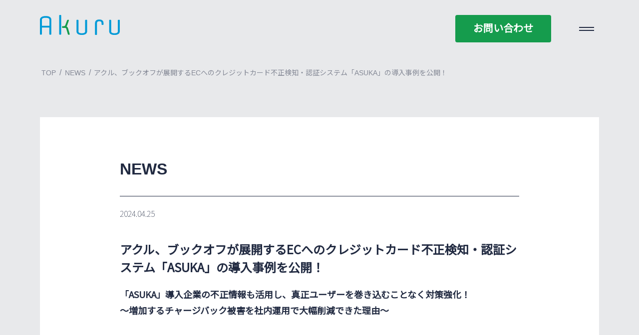

--- FILE ---
content_type: text/html; charset=UTF-8
request_url: https://akuru-inc.com/news/bookoff/
body_size: 39809
content:
<!DOCTYPE html>
<html lang="ja">
<head>
<!-- Google Tag Manager -->
<script>(function(w,d,s,l,i){w[l]=w[l]||[];w[l].push({'gtm.start':
new Date().getTime(),event:'gtm.js'});var f=d.getElementsByTagName(s)[0],
j=d.createElement(s),dl=l!='dataLayer'?'&l='+l:'';j.async=true;j.src=
'https://www.googletagmanager.com/gtm.js?id='+i+dl;f.parentNode.insertBefore(j,f);
})(window,document,'script','dataLayer','GTM-PK4ZQWZ');</script>
<!-- End Google Tag Manager -->
	<meta charset="utf-8">
	<meta http-equiv="X-UA-Compatible" content="IE=edge" />
	
	<meta name="viewport" content="width=device-width,initial-scale=1" />
	<meta name="description" content="" />
		<link rel="stylesheet" href="https://cdnjs.cloudflare.com/ajax/libs/font-awesome/6.7.2/css/all.min.css">
	<link rel="stylesheet" href="https://akuru-inc.com/wp-content/themes/Akuru/style.css?ver=20230130" />
	<link rel="shortcut icon" href="https://akuru-inc.com/wp-content/themes/Akuru/image/favicons.ico">
	<link rel="stylesheet" href="https://cdnjs.cloudflare.com/ajax/libs/Swiper/5.4.5/css/swiper.min.css">


	
		<!-- All in One SEO 4.8.4.1 - aioseo.com -->
		<title>アクル、ブックオフが展開するECへのクレジットカード不正検知・認証システム「ASUKA」の導入事例を公開！｜株式会社アクル｜不正検知サービス【ASUKA】｜チャージバック保証サービス｜集客代行サービス</title>
	<meta name="description" content="「ASUKA」導入企業の不正情報も活用し、真正ユーザーを巻き込むことなく対策強化！〜増加するチャージバック被害" />
	<meta name="robots" content="max-image-preview:large" />
	<link rel="canonical" href="https://akuru-inc.com/news/bookoff/" />
	<meta name="generator" content="All in One SEO (AIOSEO) 4.8.4.1" />
		<meta property="og:locale" content="ja_JP" />
		<meta property="og:site_name" content="株式会社アクル｜不正検知サービス【ASUKA】｜チャージバック保証サービス｜集客代行サービス ｜ 決済を自由に、 もっと楽しく、 より安全に。ECサイト事業者におけるクレジットカード決済不正利用の脅威に対応するソリューションを提供。不正検知サービス、チャージバック保証サービスのソリューションでチャージバックの防止、根本的な解決を目指します。" />
		<meta property="og:type" content="article" />
		<meta property="og:title" content="アクル、ブックオフが展開するECへのクレジットカード不正検知・認証システム「ASUKA」の導入事例を公開！｜株式会社アクル｜不正検知サービス【ASUKA】｜チャージバック保証サービス｜集客代行サービス" />
		<meta property="og:description" content="「ASUKA」導入企業の不正情報も活用し、真正ユーザーを巻き込むことなく対策強化！〜増加するチャージバック被害" />
		<meta property="og:url" content="https://akuru-inc.com/news/bookoff/" />
		<meta property="article:published_time" content="2024-04-25T04:59:14+00:00" />
		<meta property="article:modified_time" content="2024-04-25T04:59:29+00:00" />
		<meta name="twitter:card" content="summary" />
		<meta name="twitter:title" content="アクル、ブックオフが展開するECへのクレジットカード不正検知・認証システム「ASUKA」の導入事例を公開！｜株式会社アクル｜不正検知サービス【ASUKA】｜チャージバック保証サービス｜集客代行サービス" />
		<meta name="twitter:description" content="「ASUKA」導入企業の不正情報も活用し、真正ユーザーを巻き込むことなく対策強化！〜増加するチャージバック被害" />
		<script type="application/ld+json" class="aioseo-schema">
			{"@context":"https:\/\/schema.org","@graph":[{"@type":"BreadcrumbList","@id":"https:\/\/akuru-inc.com\/news\/bookoff\/#breadcrumblist","itemListElement":[{"@type":"ListItem","@id":"https:\/\/akuru-inc.com#listItem","position":1,"name":"\u30db\u30fc\u30e0","item":"https:\/\/akuru-inc.com","nextItem":{"@type":"ListItem","@id":"https:\/\/akuru-inc.com\/news\/#listItem","name":"NEWS"}},{"@type":"ListItem","@id":"https:\/\/akuru-inc.com\/news\/#listItem","position":2,"name":"NEWS","item":"https:\/\/akuru-inc.com\/news\/","nextItem":{"@type":"ListItem","@id":"https:\/\/akuru-inc.com\/news\/bookoff\/#listItem","name":"\u30a2\u30af\u30eb\u3001\u30d6\u30c3\u30af\u30aa\u30d5\u304c\u5c55\u958b\u3059\u308bEC\u3078\u306e\u30af\u30ec\u30b8\u30c3\u30c8\u30ab\u30fc\u30c9\u4e0d\u6b63\u691c\u77e5\u30fb\u8a8d\u8a3c\u30b7\u30b9\u30c6\u30e0\u300cASUKA\u300d\u306e\u5c0e\u5165\u4e8b\u4f8b\u3092\u516c\u958b\uff01"},"previousItem":{"@type":"ListItem","@id":"https:\/\/akuru-inc.com#listItem","name":"\u30db\u30fc\u30e0"}},{"@type":"ListItem","@id":"https:\/\/akuru-inc.com\/news\/bookoff\/#listItem","position":3,"name":"\u30a2\u30af\u30eb\u3001\u30d6\u30c3\u30af\u30aa\u30d5\u304c\u5c55\u958b\u3059\u308bEC\u3078\u306e\u30af\u30ec\u30b8\u30c3\u30c8\u30ab\u30fc\u30c9\u4e0d\u6b63\u691c\u77e5\u30fb\u8a8d\u8a3c\u30b7\u30b9\u30c6\u30e0\u300cASUKA\u300d\u306e\u5c0e\u5165\u4e8b\u4f8b\u3092\u516c\u958b\uff01","previousItem":{"@type":"ListItem","@id":"https:\/\/akuru-inc.com\/news\/#listItem","name":"NEWS"}}]},{"@type":"Organization","@id":"https:\/\/akuru-inc.com\/#organization","name":"Akuru Inc.","description":"\u6c7a\u6e08\u3092\u81ea\u7531\u306b\u3001 \u3082\u3063\u3068\u697d\u3057\u304f\u3001 \u3088\u308a\u5b89\u5168\u306b\u3002EC\u30b5\u30a4\u30c8\u4e8b\u696d\u8005\u306b\u304a\u3051\u308b\u30af\u30ec\u30b8\u30c3\u30c8\u30ab\u30fc\u30c9\u6c7a\u6e08\u4e0d\u6b63\u5229\u7528\u306e\u8105\u5a01\u306b\u5bfe\u5fdc\u3059\u308b\u30bd\u30ea\u30e5\u30fc\u30b7\u30e7\u30f3\u3092\u63d0\u4f9b\u3002\u4e0d\u6b63\u691c\u77e5\u30b5\u30fc\u30d3\u30b9\u3001\u30c1\u30e3\u30fc\u30b8\u30d0\u30c3\u30af\u4fdd\u8a3c\u30b5\u30fc\u30d3\u30b9\u306e\u30bd\u30ea\u30e5\u30fc\u30b7\u30e7\u30f3\u3067\u30c1\u30e3\u30fc\u30b8\u30d0\u30c3\u30af\u306e\u9632\u6b62\u3001\u6839\u672c\u7684\u306a\u89e3\u6c7a\u3092\u76ee\u6307\u3057\u307e\u3059\u3002","url":"https:\/\/akuru-inc.com\/","telephone":"+81368668558","logo":{"@type":"ImageObject","url":"https:\/\/akuru-inc.com\/wp-content\/uploads\/logo_akuru.png","@id":"https:\/\/akuru-inc.com\/news\/bookoff\/#organizationLogo","width":512,"height":512},"image":{"@id":"https:\/\/akuru-inc.com\/news\/bookoff\/#organizationLogo"}},{"@type":"WebPage","@id":"https:\/\/akuru-inc.com\/news\/bookoff\/#webpage","url":"https:\/\/akuru-inc.com\/news\/bookoff\/","name":"\u30a2\u30af\u30eb\u3001\u30d6\u30c3\u30af\u30aa\u30d5\u304c\u5c55\u958b\u3059\u308bEC\u3078\u306e\u30af\u30ec\u30b8\u30c3\u30c8\u30ab\u30fc\u30c9\u4e0d\u6b63\u691c\u77e5\u30fb\u8a8d\u8a3c\u30b7\u30b9\u30c6\u30e0\u300cASUKA\u300d\u306e\u5c0e\u5165\u4e8b\u4f8b\u3092\u516c\u958b\uff01\uff5c\u682a\u5f0f\u4f1a\u793e\u30a2\u30af\u30eb\uff5c\u4e0d\u6b63\u691c\u77e5\u30b5\u30fc\u30d3\u30b9\u3010ASUKA\u3011\uff5c\u30c1\u30e3\u30fc\u30b8\u30d0\u30c3\u30af\u4fdd\u8a3c\u30b5\u30fc\u30d3\u30b9\uff5c\u96c6\u5ba2\u4ee3\u884c\u30b5\u30fc\u30d3\u30b9","description":"\u300cASUKA\u300d\u5c0e\u5165\u4f01\u696d\u306e\u4e0d\u6b63\u60c5\u5831\u3082\u6d3b\u7528\u3057\u3001\u771f\u6b63\u30e6\u30fc\u30b6\u30fc\u3092\u5dfb\u304d\u8fbc\u3080\u3053\u3068\u306a\u304f\u5bfe\u7b56\u5f37\u5316\uff01\u301c\u5897\u52a0\u3059\u308b\u30c1\u30e3\u30fc\u30b8\u30d0\u30c3\u30af\u88ab\u5bb3","inLanguage":"ja","isPartOf":{"@id":"https:\/\/akuru-inc.com\/#website"},"breadcrumb":{"@id":"https:\/\/akuru-inc.com\/news\/bookoff\/#breadcrumblist"},"datePublished":"2024-04-25T13:59:14+09:00","dateModified":"2024-04-25T13:59:29+09:00"},{"@type":"WebSite","@id":"https:\/\/akuru-inc.com\/#website","url":"https:\/\/akuru-inc.com\/","name":"\u682a\u5f0f\u4f1a\u793e\u30a2\u30af\u30eb\uff5c\u4e0d\u6b63\u691c\u77e5\u30b5\u30fc\u30d3\u30b9\u3010ASUKA\u3011\uff5c\u30c1\u30e3\u30fc\u30b8\u30d0\u30c3\u30af\u4fdd\u8a3c\u30b5\u30fc\u30d3\u30b9\uff5c\u96c6\u5ba2\u4ee3\u884c\u30b5\u30fc\u30d3\u30b9","description":"\u6c7a\u6e08\u3092\u81ea\u7531\u306b\u3001 \u3082\u3063\u3068\u697d\u3057\u304f\u3001 \u3088\u308a\u5b89\u5168\u306b\u3002EC\u30b5\u30a4\u30c8\u4e8b\u696d\u8005\u306b\u304a\u3051\u308b\u30af\u30ec\u30b8\u30c3\u30c8\u30ab\u30fc\u30c9\u6c7a\u6e08\u4e0d\u6b63\u5229\u7528\u306e\u8105\u5a01\u306b\u5bfe\u5fdc\u3059\u308b\u30bd\u30ea\u30e5\u30fc\u30b7\u30e7\u30f3\u3092\u63d0\u4f9b\u3002\u4e0d\u6b63\u691c\u77e5\u30b5\u30fc\u30d3\u30b9\u3001\u30c1\u30e3\u30fc\u30b8\u30d0\u30c3\u30af\u4fdd\u8a3c\u30b5\u30fc\u30d3\u30b9\u306e\u30bd\u30ea\u30e5\u30fc\u30b7\u30e7\u30f3\u3067\u30c1\u30e3\u30fc\u30b8\u30d0\u30c3\u30af\u306e\u9632\u6b62\u3001\u6839\u672c\u7684\u306a\u89e3\u6c7a\u3092\u76ee\u6307\u3057\u307e\u3059\u3002","inLanguage":"ja","publisher":{"@id":"https:\/\/akuru-inc.com\/#organization"}}]}
		</script>
		<!-- All in One SEO -->

<link rel='dns-prefetch' href='//static.addtoany.com' />
<link rel='dns-prefetch' href='//s.w.org' />
<script type="text/javascript">
window._wpemojiSettings = {"baseUrl":"https:\/\/s.w.org\/images\/core\/emoji\/13.1.0\/72x72\/","ext":".png","svgUrl":"https:\/\/s.w.org\/images\/core\/emoji\/13.1.0\/svg\/","svgExt":".svg","source":{"concatemoji":"https:\/\/akuru-inc.com\/wp-includes\/js\/wp-emoji-release.min.js?ver=d1f8aed426c933907dcde1e3d2661ad2"}};
/*! This file is auto-generated */
!function(e,a,t){var n,r,o,i=a.createElement("canvas"),p=i.getContext&&i.getContext("2d");function s(e,t){var a=String.fromCharCode;p.clearRect(0,0,i.width,i.height),p.fillText(a.apply(this,e),0,0);e=i.toDataURL();return p.clearRect(0,0,i.width,i.height),p.fillText(a.apply(this,t),0,0),e===i.toDataURL()}function c(e){var t=a.createElement("script");t.src=e,t.defer=t.type="text/javascript",a.getElementsByTagName("head")[0].appendChild(t)}for(o=Array("flag","emoji"),t.supports={everything:!0,everythingExceptFlag:!0},r=0;r<o.length;r++)t.supports[o[r]]=function(e){if(!p||!p.fillText)return!1;switch(p.textBaseline="top",p.font="600 32px Arial",e){case"flag":return s([127987,65039,8205,9895,65039],[127987,65039,8203,9895,65039])?!1:!s([55356,56826,55356,56819],[55356,56826,8203,55356,56819])&&!s([55356,57332,56128,56423,56128,56418,56128,56421,56128,56430,56128,56423,56128,56447],[55356,57332,8203,56128,56423,8203,56128,56418,8203,56128,56421,8203,56128,56430,8203,56128,56423,8203,56128,56447]);case"emoji":return!s([10084,65039,8205,55357,56613],[10084,65039,8203,55357,56613])}return!1}(o[r]),t.supports.everything=t.supports.everything&&t.supports[o[r]],"flag"!==o[r]&&(t.supports.everythingExceptFlag=t.supports.everythingExceptFlag&&t.supports[o[r]]);t.supports.everythingExceptFlag=t.supports.everythingExceptFlag&&!t.supports.flag,t.DOMReady=!1,t.readyCallback=function(){t.DOMReady=!0},t.supports.everything||(n=function(){t.readyCallback()},a.addEventListener?(a.addEventListener("DOMContentLoaded",n,!1),e.addEventListener("load",n,!1)):(e.attachEvent("onload",n),a.attachEvent("onreadystatechange",function(){"complete"===a.readyState&&t.readyCallback()})),(n=t.source||{}).concatemoji?c(n.concatemoji):n.wpemoji&&n.twemoji&&(c(n.twemoji),c(n.wpemoji)))}(window,document,window._wpemojiSettings);
</script>
<style type="text/css">
img.wp-smiley,
img.emoji {
	display: inline !important;
	border: none !important;
	box-shadow: none !important;
	height: 1em !important;
	width: 1em !important;
	margin: 0 0.07em !important;
	vertical-align: -0.1em !important;
	background: none !important;
	padding: 0 !important;
}
</style>
	<link rel='stylesheet' id='wp-block-library-css'  href='https://akuru-inc.com/wp-includes/css/dist/block-library/style.min.css?ver=d1f8aed426c933907dcde1e3d2661ad2' type='text/css' media='all' />
<style id='global-styles-inline-css' type='text/css'>
body{--wp--preset--color--black: #000000;--wp--preset--color--cyan-bluish-gray: #abb8c3;--wp--preset--color--white: #ffffff;--wp--preset--color--pale-pink: #f78da7;--wp--preset--color--vivid-red: #cf2e2e;--wp--preset--color--luminous-vivid-orange: #ff6900;--wp--preset--color--luminous-vivid-amber: #fcb900;--wp--preset--color--light-green-cyan: #7bdcb5;--wp--preset--color--vivid-green-cyan: #00d084;--wp--preset--color--pale-cyan-blue: #8ed1fc;--wp--preset--color--vivid-cyan-blue: #0693e3;--wp--preset--color--vivid-purple: #9b51e0;--wp--preset--gradient--vivid-cyan-blue-to-vivid-purple: linear-gradient(135deg,rgba(6,147,227,1) 0%,rgb(155,81,224) 100%);--wp--preset--gradient--light-green-cyan-to-vivid-green-cyan: linear-gradient(135deg,rgb(122,220,180) 0%,rgb(0,208,130) 100%);--wp--preset--gradient--luminous-vivid-amber-to-luminous-vivid-orange: linear-gradient(135deg,rgba(252,185,0,1) 0%,rgba(255,105,0,1) 100%);--wp--preset--gradient--luminous-vivid-orange-to-vivid-red: linear-gradient(135deg,rgba(255,105,0,1) 0%,rgb(207,46,46) 100%);--wp--preset--gradient--very-light-gray-to-cyan-bluish-gray: linear-gradient(135deg,rgb(238,238,238) 0%,rgb(169,184,195) 100%);--wp--preset--gradient--cool-to-warm-spectrum: linear-gradient(135deg,rgb(74,234,220) 0%,rgb(151,120,209) 20%,rgb(207,42,186) 40%,rgb(238,44,130) 60%,rgb(251,105,98) 80%,rgb(254,248,76) 100%);--wp--preset--gradient--blush-light-purple: linear-gradient(135deg,rgb(255,206,236) 0%,rgb(152,150,240) 100%);--wp--preset--gradient--blush-bordeaux: linear-gradient(135deg,rgb(254,205,165) 0%,rgb(254,45,45) 50%,rgb(107,0,62) 100%);--wp--preset--gradient--luminous-dusk: linear-gradient(135deg,rgb(255,203,112) 0%,rgb(199,81,192) 50%,rgb(65,88,208) 100%);--wp--preset--gradient--pale-ocean: linear-gradient(135deg,rgb(255,245,203) 0%,rgb(182,227,212) 50%,rgb(51,167,181) 100%);--wp--preset--gradient--electric-grass: linear-gradient(135deg,rgb(202,248,128) 0%,rgb(113,206,126) 100%);--wp--preset--gradient--midnight: linear-gradient(135deg,rgb(2,3,129) 0%,rgb(40,116,252) 100%);--wp--preset--duotone--dark-grayscale: url('#wp-duotone-dark-grayscale');--wp--preset--duotone--grayscale: url('#wp-duotone-grayscale');--wp--preset--duotone--purple-yellow: url('#wp-duotone-purple-yellow');--wp--preset--duotone--blue-red: url('#wp-duotone-blue-red');--wp--preset--duotone--midnight: url('#wp-duotone-midnight');--wp--preset--duotone--magenta-yellow: url('#wp-duotone-magenta-yellow');--wp--preset--duotone--purple-green: url('#wp-duotone-purple-green');--wp--preset--duotone--blue-orange: url('#wp-duotone-blue-orange');--wp--preset--font-size--small: 13px;--wp--preset--font-size--medium: 20px;--wp--preset--font-size--large: 36px;--wp--preset--font-size--x-large: 42px;}.has-black-color{color: var(--wp--preset--color--black) !important;}.has-cyan-bluish-gray-color{color: var(--wp--preset--color--cyan-bluish-gray) !important;}.has-white-color{color: var(--wp--preset--color--white) !important;}.has-pale-pink-color{color: var(--wp--preset--color--pale-pink) !important;}.has-vivid-red-color{color: var(--wp--preset--color--vivid-red) !important;}.has-luminous-vivid-orange-color{color: var(--wp--preset--color--luminous-vivid-orange) !important;}.has-luminous-vivid-amber-color{color: var(--wp--preset--color--luminous-vivid-amber) !important;}.has-light-green-cyan-color{color: var(--wp--preset--color--light-green-cyan) !important;}.has-vivid-green-cyan-color{color: var(--wp--preset--color--vivid-green-cyan) !important;}.has-pale-cyan-blue-color{color: var(--wp--preset--color--pale-cyan-blue) !important;}.has-vivid-cyan-blue-color{color: var(--wp--preset--color--vivid-cyan-blue) !important;}.has-vivid-purple-color{color: var(--wp--preset--color--vivid-purple) !important;}.has-black-background-color{background-color: var(--wp--preset--color--black) !important;}.has-cyan-bluish-gray-background-color{background-color: var(--wp--preset--color--cyan-bluish-gray) !important;}.has-white-background-color{background-color: var(--wp--preset--color--white) !important;}.has-pale-pink-background-color{background-color: var(--wp--preset--color--pale-pink) !important;}.has-vivid-red-background-color{background-color: var(--wp--preset--color--vivid-red) !important;}.has-luminous-vivid-orange-background-color{background-color: var(--wp--preset--color--luminous-vivid-orange) !important;}.has-luminous-vivid-amber-background-color{background-color: var(--wp--preset--color--luminous-vivid-amber) !important;}.has-light-green-cyan-background-color{background-color: var(--wp--preset--color--light-green-cyan) !important;}.has-vivid-green-cyan-background-color{background-color: var(--wp--preset--color--vivid-green-cyan) !important;}.has-pale-cyan-blue-background-color{background-color: var(--wp--preset--color--pale-cyan-blue) !important;}.has-vivid-cyan-blue-background-color{background-color: var(--wp--preset--color--vivid-cyan-blue) !important;}.has-vivid-purple-background-color{background-color: var(--wp--preset--color--vivid-purple) !important;}.has-black-border-color{border-color: var(--wp--preset--color--black) !important;}.has-cyan-bluish-gray-border-color{border-color: var(--wp--preset--color--cyan-bluish-gray) !important;}.has-white-border-color{border-color: var(--wp--preset--color--white) !important;}.has-pale-pink-border-color{border-color: var(--wp--preset--color--pale-pink) !important;}.has-vivid-red-border-color{border-color: var(--wp--preset--color--vivid-red) !important;}.has-luminous-vivid-orange-border-color{border-color: var(--wp--preset--color--luminous-vivid-orange) !important;}.has-luminous-vivid-amber-border-color{border-color: var(--wp--preset--color--luminous-vivid-amber) !important;}.has-light-green-cyan-border-color{border-color: var(--wp--preset--color--light-green-cyan) !important;}.has-vivid-green-cyan-border-color{border-color: var(--wp--preset--color--vivid-green-cyan) !important;}.has-pale-cyan-blue-border-color{border-color: var(--wp--preset--color--pale-cyan-blue) !important;}.has-vivid-cyan-blue-border-color{border-color: var(--wp--preset--color--vivid-cyan-blue) !important;}.has-vivid-purple-border-color{border-color: var(--wp--preset--color--vivid-purple) !important;}.has-vivid-cyan-blue-to-vivid-purple-gradient-background{background: var(--wp--preset--gradient--vivid-cyan-blue-to-vivid-purple) !important;}.has-light-green-cyan-to-vivid-green-cyan-gradient-background{background: var(--wp--preset--gradient--light-green-cyan-to-vivid-green-cyan) !important;}.has-luminous-vivid-amber-to-luminous-vivid-orange-gradient-background{background: var(--wp--preset--gradient--luminous-vivid-amber-to-luminous-vivid-orange) !important;}.has-luminous-vivid-orange-to-vivid-red-gradient-background{background: var(--wp--preset--gradient--luminous-vivid-orange-to-vivid-red) !important;}.has-very-light-gray-to-cyan-bluish-gray-gradient-background{background: var(--wp--preset--gradient--very-light-gray-to-cyan-bluish-gray) !important;}.has-cool-to-warm-spectrum-gradient-background{background: var(--wp--preset--gradient--cool-to-warm-spectrum) !important;}.has-blush-light-purple-gradient-background{background: var(--wp--preset--gradient--blush-light-purple) !important;}.has-blush-bordeaux-gradient-background{background: var(--wp--preset--gradient--blush-bordeaux) !important;}.has-luminous-dusk-gradient-background{background: var(--wp--preset--gradient--luminous-dusk) !important;}.has-pale-ocean-gradient-background{background: var(--wp--preset--gradient--pale-ocean) !important;}.has-electric-grass-gradient-background{background: var(--wp--preset--gradient--electric-grass) !important;}.has-midnight-gradient-background{background: var(--wp--preset--gradient--midnight) !important;}.has-small-font-size{font-size: var(--wp--preset--font-size--small) !important;}.has-medium-font-size{font-size: var(--wp--preset--font-size--medium) !important;}.has-large-font-size{font-size: var(--wp--preset--font-size--large) !important;}.has-x-large-font-size{font-size: var(--wp--preset--font-size--x-large) !important;}
</style>
<link rel='stylesheet' id='wp-pagenavi-css'  href='https://akuru-inc.com/wp-content/plugins/wp-pagenavi/pagenavi-css.css?ver=2.70' type='text/css' media='all' />
<link rel='stylesheet' id='addtoany-css'  href='https://akuru-inc.com/wp-content/plugins/add-to-any/addtoany.min.css?ver=1.16' type='text/css' media='all' />
<script type='text/javascript' id='addtoany-core-js-before'>
window.a2a_config=window.a2a_config||{};a2a_config.callbacks=[];a2a_config.overlays=[];a2a_config.templates={};a2a_localize = {
	Share: "共有",
	Save: "ブックマーク",
	Subscribe: "購読",
	Email: "メール",
	Bookmark: "ブックマーク",
	ShowAll: "すべて表示する",
	ShowLess: "小さく表示する",
	FindServices: "サービスを探す",
	FindAnyServiceToAddTo: "追加するサービスを今すぐ探す",
	PoweredBy: "Powered by",
	ShareViaEmail: "メールでシェアする",
	SubscribeViaEmail: "メールで購読する",
	BookmarkInYourBrowser: "ブラウザにブックマーク",
	BookmarkInstructions: "このページをブックマークするには、 Ctrl+D または \u2318+D を押下。",
	AddToYourFavorites: "お気に入りに追加",
	SendFromWebOrProgram: "任意のメールアドレスまたはメールプログラムから送信",
	EmailProgram: "メールプログラム",
	More: "詳細&#8230;",
	ThanksForSharing: "共有ありがとうございます !",
	ThanksForFollowing: "フォローありがとうございます !"
};

a2a_config.icon_color="#212a41";
</script>
<script type='text/javascript' defer src='https://static.addtoany.com/menu/page.js' id='addtoany-core-js'></script>
<script type='text/javascript' src='https://akuru-inc.com/wp-includes/js/jquery/jquery.min.js?ver=3.6.0' id='jquery-core-js'></script>
<script type='text/javascript' src='https://akuru-inc.com/wp-includes/js/jquery/jquery-migrate.min.js?ver=3.3.2' id='jquery-migrate-js'></script>
<script type='text/javascript' defer src='https://akuru-inc.com/wp-content/plugins/add-to-any/addtoany.min.js?ver=1.1' id='addtoany-jquery-js'></script>
<link rel="https://api.w.org/" href="https://akuru-inc.com/wp-json/" /><link rel="alternate" type="application/json" href="https://akuru-inc.com/wp-json/wp/v2/news/1750" /><link rel="EditURI" type="application/rsd+xml" title="RSD" href="https://akuru-inc.com/xmlrpc.php?rsd" />
<link rel="wlwmanifest" type="application/wlwmanifest+xml" href="https://akuru-inc.com/wp-includes/wlwmanifest.xml" /> 

<link rel='shortlink' href='https://akuru-inc.com/?p=1750' />
<link rel="alternate" type="application/json+oembed" href="https://akuru-inc.com/wp-json/oembed/1.0/embed?url=https%3A%2F%2Fakuru-inc.com%2Fnews%2Fbookoff%2F" />
<link rel="icon" href="https://akuru-inc.com/wp-content/uploads/2021/05/favicons.ico" sizes="32x32" />
<link rel="icon" href="https://akuru-inc.com/wp-content/uploads/2021/05/favicons.ico" sizes="192x192" />
<link rel="apple-touch-icon" href="https://akuru-inc.com/wp-content/uploads/2021/05/favicons.ico" />
<meta name="msapplication-TileImage" content="https://akuru-inc.com/wp-content/uploads/2021/05/favicons.ico" />
	
		</head>


<body class="news-template-default single single-news postid-1750">
<!-- Google Tag Manager (noscript) -->
<noscript><iframe src="https://www.googletagmanager.com/ns.html?id=GTM-PK4ZQWZ"
height="0" width="0" style="display:none;visibility:hidden"></iframe></noscript>
<!-- End Google Tag Manager (noscript) -->

<div id="plusbg"> <!--fadelayer --> </div>

<div data-midnight="white" class="grayheader newsbottom">
	<header class="fixed2">
	<div class="header-flex singlenews">
		<div class="headercol1">
			<a class="homelink" href="https://akuru-inc.com/">
			<img src="https://akuru-inc.com/wp-content/themes/Akuru/image/headerlogo.png"
			srcset="https://akuru-inc.com/wp-content/themes/Akuru/image/headerlogo.png 1x,
                      https://akuru-inc.com/wp-content/themes/Akuru/image/headerlogo@2x.png 2x"
			 alt="Akuruロゴ">
		</a>
		</div>
			
		<div class="headercol2">
			<a target="_blank" href="https://form.run/@akuru-contact" class="ALL_head_contact contact-button enfont">お問い合わせ</a>
		</div>

		<div class="headercol3">
		<a class="menu_button">
		  <div class="menu_icon01">
		   <span class="bar1"></span>
		   <span class="bar3"></span>
		  </div>
		</a>
		</div>
	</div>	

	</header>
</div>


    <nav id="nav">
    	<div class="nav-wrap">

		<a class="menu_button navmenu">
		  <div class="menu_icon01">
		   <span class="bar1"></span>
		   <span class="bar3"></span>
		  </div>
		</a>
    		
     	<div class="h-flex enfont">
 			<div class="hum-col1 news-bluelink">
				<div class="menu-%e3%83%8f%e3%83%b3%e3%83%90%e3%83%bc%e3%82%ac%e3%83%bc%e3%83%a1%e3%83%8b%e3%83%a5%e3%83%bc1-container"><ul id="menu-%e3%83%8f%e3%83%b3%e3%83%90%e3%83%bc%e3%82%ac%e3%83%bc%e3%83%a1%e3%83%8b%e3%83%a5%e3%83%bc1" class="menu"><li id="menu-item-55" class="menu-item menu-item-type-post_type menu-item-object-page menu-item-55"><a href="https://akuru-inc.com/service/">サービス</a></li>
<li id="menu-item-620" class="menu-item menu-item-type-custom menu-item-object-custom menu-item-620"><a href="/case/">導入事例</a></li>
<li id="menu-item-57" class="menu-item menu-item-type-post_type menu-item-object-page menu-item-57"><a href="https://akuru-inc.com/company/">会社情報</a></li>
<li id="menu-item-621" class="menu-item menu-item-type-custom menu-item-object-custom menu-item-621"><a href="/news/">お知らせ</a></li>
<li id="menu-item-622" class="menu-item menu-item-type-custom menu-item-object-custom menu-item-622"><a href="/knowledge/">ナレッジ</a></li>
</ul></div>   			
    		</div>

 			<div class="hum-col2">
				<div class="menu-%e3%83%8f%e3%83%b3%e3%83%90%e3%83%bc%e3%82%ac%e3%83%bc%e3%83%a1%e3%83%8b%e3%83%a5%e3%83%bc2-container"><ul id="menu-%e3%83%8f%e3%83%b3%e3%83%90%e3%83%bc%e3%82%ac%e3%83%bc%e3%83%a1%e3%83%8b%e3%83%a5%e3%83%bc2" class="menu"><li id="menu-item-61" class="menu-item menu-item-type-post_type menu-item-object-page menu-item-61"><a href="https://akuru-inc.com/sitemap/">サイトマップ</a></li>
<li id="menu-item-60" class="menu-item menu-item-type-post_type menu-item-object-page menu-item-60"><a href="https://akuru-inc.com/privacy/">情報セキュリティ関連</a></li>
<li id="menu-item-463" class="menu-item menu-item-type-post_type menu-item-object-page menu-item-463"><a href="https://akuru-inc.com/profile/">会社概要</a></li>
</ul></div>   			
    		</div>  
    	</div>

    	<div class="hum-contact">
    		<a href="https://akuru-inc.com/download" class="hum-link">資料請求</a>
    	</div> 

    	<div class="hum-logo">
    		<a target="blank" href="https://www.facebook.com/Akuru.Inc"><i class="fab fa-facebook"></i></a>
    		<a target="blank" href="https://twitter.com/AkuruInc"><i class="fab fa-twitter twmargin"></i></a>
    	</div>


    	</div>

    </nav>

<div data-midnight="white" class="newsbread">
	<div class="wrap">
	<div class="breadwrap breadx">
	<div class="breadcrumbs breadblack breadin enfont" typeof="BreadcrumbList" vocab="https://schema.org/">
    <!-- Breadcrumb NavXT 6.6.0 -->
<span property="itemListElement" typeof="ListItem"><a property="item" typeof="WebPage" href="https://akuru-inc.com" class="home" ><span property="name">TOP</span></a><meta property="position" content="1"></span> / <span property="itemListElement" typeof="ListItem"><a property="item" typeof="WebPage" href="https://akuru-inc.com/news/" class="post post-news-archive" ><span property="name">NEWS</span></a><meta property="position" content="2"></span> / <span property="itemListElement" typeof="ListItem"><span property="name" class="post post-news current-item">アクル、ブックオフが展開するECへのクレジットカード不正検知・認証システム「ASUKA」の導入事例を公開！</span><meta property="url" content="https://akuru-inc.com/news/bookoff/"><meta property="position" content="3"></span>    	
	</div>	
</div>			
	</div>

</div>


<div data-midnight="white" class="graybg1 pagewrapbg1 casebg">


<div class="wrap newsboxp">

<div class="art-contentbox newsbox">
		<div class="ac-size know-content newsbo">

		<h2 class="single-newstop enfont">NEWS</h2>

<p class="content-newsdate">2024.04.25</p>
<h3 class="content-newstitle">アクル、ブックオフが展開するECへのクレジットカード不正検知・認証システム「ASUKA」の導入事例を公開！</h3>


<p><strong>「ASUKA」導入企業の不正情報も活用し、真正ユーザーを巻き込むことなく対策強化！<br>〜増加するチャージバック被害を社内運用で大幅削減できた理由〜</strong></p>



<figure class="wp-block-image size-full"><img loading="lazy" width="1600" height="909" src="https://akuru-inc.com/wp-content/uploads/ブックオフ.png" alt="" class="wp-image-1751"/></figure>



<p><strong>クレジットカードの不正利用対策へ向けたソリューションを提供する株式会社アクル（本社：東京都港区、代表取締役社長：近藤 修、以下「当社」）は、ブックオフコーポレーション株式会社（本社：神奈川県相模原市 、代表取締役社長：堀内 康隆、 以下「ブックオフ」）のECサイトにおけるクレジットカード不正検知・認証システム「ASUKA」の導入事例を公開しました。</strong></p>



<p><strong>導入事例ページ：<a href="https://akuru-inc.com/case/bookoff/">https://akuru-inc.com/case/bookoff/</a></strong></p>



<h2>■ブックオフについて</h2>



<p>生涯を通じて利用できる最も身近なリユースショップをコンセプトに事業を展開し、DVD、トレカ、ホビー、アパレル、ブランド品など幅広く中古買取・販売を行っています。</p>



<p>自社ECでは書籍やコミック、ゲームソフトなどを取扱い、常に300万点以上の品ぞろえで展開。「お客様へ最高のリユース体験を提供する」をモットーに、多くのお客様にご利用いただけるようなオンラインストアを目指します。</p>



<h2>■導入背景</h2>



<ul><li>チャージバック被害が通常時の2倍以上に膨れ上がった。</li><li>月額固定制の不正検知ツールを探していた。</li><li>導入前は不正対策を行なっていなかったため知識やノウハウがなく、不正発生時における対策や社内共有ができていなかった。</li></ul>



<h2>■「ASUKA」導入後の成果・期待</h2>



<ul><li>チャージバックが大幅に削減できた。</li><li>真正なユーザーを巻き込まずに不正ユーザーをブロックできた。</li><li>社内で不正傾向や状況の把握・共有ができるようになった。</li><li>不正対策において社内体制が整備された。</li><li>「ASUKA」のダッシュボードで他社でブロックされた不正ユーザーを確認できるため、まだ発送していない不正ユーザーからの注文に気づけるようになった。</li></ul>



<h2>■「ASUKA」について</h2>



<ul><li>アパレル、旅行、サービスなど2万以上のECサイトに導入されている日本発のクレジットカード不正検知・認証ツールです。例年、年末年始に増加傾向にある「クレジットマスター」と呼ばれる大量アタックをはじめ、EMV3Dセキュア（3Dセキュア2.0）を併用した不正利用対策としてもご活用いただけます。</li><li>住所による不正利用の検知も可能で、導入後も様々な商材やサービスに合わせた不正対策の提案や、各ECサイトのユーザーの挙動を分析し、様々な手段で不正を試みる不正ユーザーに有効な対策支援も行っています。</li></ul>



<p>ASUKA詳細はこちらから▼<br><a href="https://akuru-inc.com/service/asuka/">https://akuru-inc.com/service/asuka/<br></a>資料請求はこちらから▼<br><a href="https://akuru-inc.com/download/pamphlet/">https://akuru-inc.com/download/pamphlet/</a></p>



<h2>■会社概要</h2>



<h3>ブックオフコーポレーション株式会社 会社概要</h3>



<figure class="wp-block-table"><table><tbody><tr><td>会社名</td><td>ブックオフコーポレーション株式会社</td></tr><tr><td>本社所在地</td><td>神奈川県相模原市南区古淵2-14-20</td></tr><tr><td>代表者</td><td>堀内 康隆</td></tr><tr><td>事業内容</td><td>中古書店「BOOKOFF」の展開と、新規中古業態の開発・運営・加盟店経営指導</td></tr><tr><td>サービスサイト</td><td><a href="https://akuru-inc.com">https://www.bookoff.co.jp/</a></td></tr><tr><td>オンラインストア</td><td><a href="https://shopping.bookoff.co.jp/">https://shopping.bookoff.co.jp/</a></td></tr></tbody></table></figure>



<h3>株式会社アクル 会社概要</h3>



<figure class="wp-block-table"><table><tbody><tr><td>会社名</td><td>株式会社アクル</td></tr><tr><td>本社所在地</td><td>東京都港区六本木1丁目9番9号六本木ファーストビル14階</td></tr><tr><td>代表者</td><td>代表取締役社長　近藤 修</td></tr><tr><td>事業内容</td><td>クレジットカード不正対策ソリューション、チャージバック保証サービス、集客支援サービス他</td></tr><tr><td>URL</td><td><a href="https://akuru-inc.com">https://akuru-inc.com/</a></td></tr></tbody></table></figure>

<div class="rightbox"><a href="https://akuru-inc.com/news" class="backlink enfont"><i class="fas fa-chevron-left backicon"></i>BACK</a></div>

		</div>

<h2 class="antop enfont">ANOTHER NEWS</h2>
<div class="si-newsbox">
	
 
 
     
    <!-- ▽ ループ開始 ▽ -->
 
	<article>
		<a href="https://akuru-inc.com/news/2026-01-21-2/" class="newslink">
		<time class="newsdate">2026.01.21</time>
		<p class="newstitle">”オンシーズンに集中する不正利用。季節関連商材ECが直面する課題とは？”についてのナレッジを公開しました</p>
		</a>
	</article>

 
    <!-- △ ループ終了 △ -->
 
     
    <!-- ▽ ループ開始 ▽ -->
 
	<article>
		<a href="https://akuru-inc.com/news/asuka-meganetop/" class="newslink">
		<time class="newsdate">2026.01.21</time>
		<p class="newstitle">アクル、株式会社メガネトップが運営するECサイト「眼鏡市場オンラインショップ」、「レンズダイレクト」に不正検知・認証システム「ASUKA」の提供を開始</p>
		</a>
	</article>

 
    <!-- △ ループ終了 △ -->
 
     
    <!-- ▽ ループ開始 ▽ -->
 
	<article>
		<a href="https://akuru-inc.com/news/2026-01-21-1/" class="newslink">
		<time class="newsdate">2026.01.21</time>
		<p class="newstitle">”クレジットカード不正対策の目的が大きく変わった？EC事業者は何のために不正対策を行うべきか”についてのナレッジを公開しました</p>
		</a>
	</article>

 
    <!-- △ ループ終了 △ -->
 
     
  </ul>
 
	
</div>


</div>
</div>
</div>		
</div>
	    



<div data-midnight="white" class="contact-bg">
  <div class="wrap">
    <div class="contact-flex">
    <div class="contact-left">
      <h2 class="page-contact1 asuka-contact">EC収益の最大化をサポートする<br>総合セキュリティプラットフォーム</h2>
    </div>
    <div class="contact-right">
      <a href="https://akuru-inc.com/download" class="cr-link1">サービス資料をダウンロード</a>
      <a href="https://form.run/@akuru-contact" target="_blank" class="cr-link2">お問い合わせはこちら</a>
    </div>
    </div>
  </div>
</div>


<footer>
		<div class="wrap">
			<div class="footer-flex">
				<div class="footerbox1">
					<img class="footerlogo" src="https://akuru-inc.com/wp-content/themes/Akuru/image/footerlogo.png"
					srcset="https://akuru-inc.com/wp-content/themes/Akuru/image/footerlogo.png 1x,
                      https://akuru-inc.com/wp-content/themes/Akuru/image/footerlogo@2x.png 2x" alt="AKURUロゴ">
					<div class="logobox">
											<a target="blank" href="https://www.facebook.com/Akuru.Inc"><i class="fa-brands fa-facebook-f"></i></a>
						<a target="blank" href="https://twitter.com/AkuruInc"><i class="fa-brands fa-x-twitter"></i></a>
					</div>
				</div>
				<div class="footerbox2">
					<div class="menu-%e3%83%95%e3%83%83%e3%82%bf%e3%83%bc%e3%83%a1%e3%83%8b%e3%83%a5%e3%83%bc1-container"><ul id="menu-%e3%83%95%e3%83%83%e3%82%bf%e3%83%bc%e3%83%a1%e3%83%8b%e3%83%a5%e3%83%bc1" class="menu"><li id="menu-item-31" class="menu-item menu-item-type-post_type menu-item-object-page menu-item-31"><a href="https://akuru-inc.com/sitemap/">サイトマップ</a></li>
<li id="menu-item-30" class="menu-item menu-item-type-post_type menu-item-object-page menu-item-30"><a href="https://akuru-inc.com/privacy/">情報セキュリティ関連</a></li>
<li id="menu-item-28" class="menu-item menu-item-type-post_type menu-item-object-page menu-item-28"><a href="https://akuru-inc.com/company/">企業情報</a></li>
<li id="menu-item-896" class="menu-item menu-item-type-post_type menu-item-object-page menu-item-896"><a href="https://akuru-inc.com/download/">資料請求</a></li>
</ul></div>				</div>
				<div class="footerbox3">
					<div class="menu-%e3%83%95%e3%83%83%e3%82%bf%e3%83%bc%e3%83%a1%e3%83%8b%e3%83%a5%e3%83%bc2-container"><ul id="menu-%e3%83%95%e3%83%83%e3%82%bf%e3%83%bc%e3%83%a1%e3%83%8b%e3%83%a5%e3%83%bc2" class="menu"><li id="menu-item-147" class="menu-item menu-item-type-post_type menu-item-object-page menu-item-147"><a href="https://akuru-inc.com/profile/">会社概要</a></li>
<li id="menu-item-623" class="menu-item menu-item-type-custom menu-item-object-custom menu-item-623"><a href="/news/">お知らせ</a></li>
<li id="menu-item-1491" class="menu-item menu-item-type-custom menu-item-object-custom menu-item-1491"><a href="/knowledge/">ナレッジ</a></li>
</ul></div>					<li class="c-list"><a target="_blank" class="ALL_footer_contact foot-contact" href="https://form.run/@akuru-contact">お問い合わせ</a></li>			
				</div>

				<div class="footerbox4">
					<div class="image-bg">
						<img src="https://akuru-inc.com/wp-content/themes/Akuru/image/logo-pmark.png"
						srcset="https://akuru-inc.com/wp-content/themes/Akuru/image/logo-pmark.png 1x,
                      https://akuru-inc.com/wp-content/themes/Akuru/image/logo-pmark.png 2x" class="plogo1" alt="プライバシー保護のロゴ">
						<img src="https://akuru-inc.com/wp-content/themes/Akuru/image/MSA_logo_20240606.jpg"
						srcset="https://akuru-inc.com/wp-content/themes/Akuru/image/MSA_logo_20240606.jpg 1x,
		      https://akuru-inc.com/wp-content/themes/Akuru/image/MSA_logo_20240606.jpg 2x" class="plogo1" alt="プライバシー保護のロゴ">
                                                <img src="https://akuru-inc.com/wp-content/themes/Akuru/image/ISMS_logo_20240606.jpg"
                                                srcset="https://akuru-inc.com/wp-content/themes/Akuru/image/ISMS_logo_20240606.jpg 1x,
                      https://akuru-inc.com/wp-content/themes/Akuru/image/ISMS_logo_20240606.jpg 2x" class="plogo1" alt="プライバシー保護のロゴ">
					</div>

					<small class="copy">Copyright 株式会社アクル All Rights Reserved.</small>
				</div>
			</div>
		</div>
	</footer>



	<script src="https://cdnjs.cloudflare.com/ajax/libs/Swiper/5.4.5/js/swiper.min.js"></script>
	<script src="https://code.jquery.com/jquery-3.3.1.min.js"></script>
	<script src="https://akuru-inc.com/wp-content/themes/Akuru/js/main.js"></script>
	<script src="https://akuru-inc.com/wp-content/themes/Akuru/js/midnight.jquery.min.js"></script>
	<script src="https://akuru-inc.com/wp-content/themes/Akuru/js/picturefill.js"></script>

	<script src="https://sdk.form.run/js/v2/embed.js"></script>



</body>
</html>
    

--- FILE ---
content_type: text/css
request_url: https://akuru-inc.com/wp-content/themes/Akuru/style.css?ver=20230130
body_size: 82534
content:
@charset "utf-8";
/*
Theme name:Akuru
Author:NAKAGAKI
Description:original theme
Version:1.0
*/



@import url('https://fonts.googleapis.com/css2?family=Noto+Sans+JP&display=swap');
@import url('https://fonts.googleapis.com/css2?family=Noto+Sans+JP:wght@100&display=swap');

html {
	-webkit-text-size-adjust:100%;
}

a {
	word-wrap:break-word;
}

body {
  font-family:'Noto Sans JP',"Noto Sans Japanese", Helvetica , "Helvetica Neue" ,
   Arial , Verdana , Roboto , "游ゴシック" ,
    "Yu Gothic" , "游ゴシック体" , "YuGothic" , "ヒラギノ角ゴ Pro W3" , "Hiragino Kaku Gothic Pro" , "Meiryo UI" ,
   "メイリオ" , Meiryo , "ＭＳ Ｐゴシック" , "MS PGothic" ,sans-serif;
   margin:0!important;
   overflow-x: hidden;
   position: relative;
}

.enfont{
	font-family:Helvetica , "Helvetica Neue", 'Noto Sans JP' ,sans-serif!important;
}

.breadcrumbs{
	padding-top:120px;
}

.document-wrap{
	color: #212A41!important;
}

.homelink4{
	font-size:20px;
	font-weight:500;
}

.dc-title{
	font-size: 24px;
	font-weight: bold;
	margin: 0;
}


.dc-info{
	margin-top: 35px;
	font-size: 20px;
	margin-bottom: 80px;
}

.document-flex{
	display: flex;
	margin-bottom: 80px;
	min-height:320px;
}

.document-flex-last{
	margin-bottom: 270px;
}

.dc-title2{
	margin-top: 0;
	font-size: 24px;
	margin-bottom: 23px;
	font-weight: bold;
}

.dc-left{
	width: 50%;
	box-sizing: border-box;
	padding-right: 26px;
}

.dc-right{
	width: 50%;
	box-sizing: border-box;
	padding-left: 96px;
}

.dc-text{
	font-size: 16px;
	margin-top: 24px;
	margin-bottom: 48px;
	font-weight: 500;
}

.dc-link{
	width: 384px;
	max-width: 100%;
	display: block;
	background:#159C4D;
	color: white;
	font-size: 24px;
	font-weight: bold;
	text-align: center;
	text-decoration: none;
	padding:20px 0;
	border-radius: 4px;
	border:1px solid #159C4D;
	transition: 0.5s;
}

.dc-link:hover{
	background: white;
	color:#159C4D;
}

.akuru-sm{
	display: none;
}

.homelink{
	width:160px;
	height:100%;
	display: block;
}

.link2{
	width: 208px;
	height: 100%;
	display: block;
}

.headercol1 .link2 img{
	width: 208px!important;
	height: auto;
}

 .pagebread{
 	background:#E8E9EB;
 }

 .breadin{
 	padding-top:15px;
 	padding-bottom:80px;
 }

.breadwhite{
	color: rgba(255,255,255,0.5)
}

.breadwhite a{
	font-size:14px;
	font-weight:400;
	text-decoration: none;
	color:rgba(255,255,255,0.5);
	margin:0 1px;
}

.breadwhite a:hover{
	text-decoration:underline;
}

.breadwhite span{
	font-size:14px;
	font-weight:400;
	margin:0 1px;
	color:rgba(255,255,255,0.5);
}

.breadwrap{
	max-width:1120px;
	margin:0 auto;
}

.breadblack{
	color:rgba(33,42,65,0.5);
}

.breadblack a{
	font-size:14px;
	font-weight:400;
	text-decoration: none;
	margin:0 1px;
}

.breadblack a:hover{
	border-bottom: 1px solid rgba(33,42,65,0.5);
}

.breadblack span{
	font-size:14px;
	font-weight:400;
	margin:0 1px;
	color:rgba(33,42,65,0.5);
}

.addtoany_shortcode a{
	margin-right:30px;
}

.addtoany_share_save{
	display:none!important;
}

.sf-form-cover{
	background:#E8E9EB!important;
}

.thum-bg{
	position:relative;
	width:100%;
	box-sizing:border-box;
	color:white;
	font-size:24px;
	font-weight:bold;
	transition:0.4s;
}

.thum-bg img{
	position:absolute;
	width:100%;
	height:350px;
	object-fit:cover;
	z-index:1;
	left:0;
	top:0;
	transition:0.4s;
}

.thum-bg p{
	font-size:24px;
	box-sizing:border-box;
	margin:0;
	padding:32px 22px;
	position:relative;
	z-index:2;
	top:200px;
}

.thum-bg span{
	display:block;
	font-size:16px;
	font-weight:500;
}



/*ハンバーガメニュー*/

#plusbg{
	left:-50%;
	
}

.fadelayer {
  position:fixed;
  top:0px;
  width:50%;
  transform: translateX(100%);
  height:100vh;
  background-color:#000000;
  opacity:0.6;
  z-index:999999999;
  transition: .7s;
}


#nav{
  position: fixed;
  overflow-x: scroll;
  height: 100vh;
  width: 50%;
  right: -50%;
  top: 0;
  background: #212A41;
  transition: .7s;
  padding-top:40px;
  z-index:99999;
}

.in{
  transform: translateX(-100%); 
  
}

.nav-wrap{
	max-width:500px;
	padding-left:10%;
}

.h-flex{
	display:flex;
	font-size:20px;
	font-weight:500;
}

.hum-col1 div ul , .hum-col2 div ul{
	list-style:none;
	padding-left:0;
}

.hum-col1{
	margin-right:60px;
}

.hum-col1 div ul li a , .hum-col2 div ul li a{
	color:white;
	text-decoration:none;
	display: inline-block;
	box-sizing: border-box;
	height:23px;
	margin-bottom:37px;
}


/*サービス1/ケース2/カンパニー3/ニュース4/ナレッジ5*/
#nav .current_page_item a , .current-page-ancestor a ,
.case-bluelink div ul li:nth-child(2) a , .news-bluelink div ul li:nth-child(4) a , .know-bluelink div ul li:nth-child(5) a{
	color:#299AD7!important;
} 

#nav .current-menu-item a{
	color:#299AD7!important;
}

.hum-col1 div ul li a:hover , .hum-col2 div ul li a:hover{
	text-decoration:underline;
}

#nav .hum-col1 div ul .current_page_item a:hover , #nav .hum-col2 div ul .current_page_item a:hover , #nav .current-menu-item a:hover{
	border-bottom:none;
	text-decoration:none!important;
} 

.hum-contact{
	margin-top:10px;
}

.hum-link{
	font-size:24px;
	width: 350px;
	height: 80px;
    display: block;
    background: #159C4D;
    color:white;
    text-align:center;
    line-height:80px;
    transition: .5s;
    border-radius: 4px;
    box-sizing: border-box;
    font-weight:bold;
    text-decoration:none;
}

.dc-left img{
	width: 100%;
}

.hum-link:hover{
	color:#159C4D;
	background:white;
	/*border:1px solid #159C4D;*/
}

.hum-logo{
	margin-top:60px;
}

.hum-logo a{
	font-size:24px;
	color:white;
	transition: .5s;
}

.hum-logo a:hover{
	color:#159C4D;
}

.hum-logo a i:first-child{
	margin-right:40px;
}



/*共通CSS*/
.wrap p{
	line-height: 1.8em;
}

.wrap h1, .wrap h2, .wrap h3, .wrap .like-h2, .wrap .like-h3{
	line-height:1.5em;
}



header{
	height:95px!important;
	box-sizing: border-box;
	top:0;
	left:0;
	right:0;
	bottom:0;
	z-index: 99991;
	transition: all 0.5s ease-out;
}

.header-flex{
	max-width:1120px;
	margin:0 auto;
	padding-top:30px;
	display:flex;
}

.headwrap{
	padding-top:100px;
}

.headercol1{
	width:832px;
}

.headercol1 .homelink img{
	width:160px;
	height: auto;
	position: relative;
	z-index: -1;
}

.headercol2{
	width:192px;
}

.contact-button{
	font-size:20px;
	font-weight:bold;
	text-decoration:none;
	width:192px;
	height:55px;
	display:inline-block;
	color:white;
	line-height:55px;
	background:#159C4D;
	text-align:center;
	border-radius:4px;
	box-sizing: border-box;
	transition: all 0.5s 0s ease;
		position: relative;
	z-index: 999;
}

.opennone{
	display: none;
}


.contact-button:hover{
	color:#159C4D;
	background:white;
	border:1px solid #159C4D;
}

.headercol3{
	width:96px;
	position: relative;
	z-index: 999999999999;
}

.menu_button{
 width:40px;
 height:20px;
 outline: none;
 border: none;
 font-size: 20px;
 margin-left:auto;
 margin-top:24px;
 display:block;
}


.navmenu{
	padding-bottom:80px;
}


.menu_button .menu_icon01 {
  display: block;
  cursor: pointer;
  transition: .7s;
}
.menu_button .menu_icon01 span {
  display: block;
  width: 30px;
  height: 2px;
  background: #212A41;
  margin-bottom: 4px;
  transition: .7s;
}

.menu_button.open .menu_icon01 span{
	background:white;
}


.menu_button.open .menu_icon01{
  transform: rotate(-45deg);
}
.menu_button.open .menu_icon01 .bar1 {
  transform: rotate(0deg)translateX(3px) translateY(3px);
}

.menu_button.open .menu_icon01 .bar2 {
  opacity: 0;
}
.menu_button.open .menu_icon01 .bar3 {
  transform: rotate(-90deg) translateX(3px)translateY(3px);

}

.menu_button .menu_icon02 {
  display: block;
  float: left;
  cursor: pointer;
  transition: all 0.2s ease-in;
}
.menu_button .menu_icon02 span {
  display: block;
  width: 30px;
  height: 2px;
  background: #212A41;
  margin-bottom: 4px;
  transition: all 0.4s ease-out;
}
.menu_button.open .menu_icon02 .bar1 {
  transform: translateY(10px) rotate(135deg);
}
.menu_button.open .menu_icon02 .bar2 {
 opacity: 0;
 transform:translateX(-100px);
}
.menu_button.open .menu_icon02 .bar3 {
 transform:  translateY(-6px)
 rotate(45deg);
}

.menu_button .menu_icon03 {
  display: block;
  float: left;
  cursor: pointer;
  transition: all 0.2s ease-in;
}
.menu_button .menu_icon03 span {
  display: block;
  width: 30px;
  height: 2px;
  background: #212A41;
  margin-bottom: 4px;
  transition: all 0.4s ease-out;
}
.menu_button.open .menu_icon03 .bar1 {
  transform: translateY(10px) rotate(45deg);
}
.menu_button.open .menu_icon03 .bar2 {
 opacity: 0;
 width:150px;
 transform: translateX(-60px)
}
.menu_button.open .menu_icon03 .bar3 {
 transform: translateY(-6px)
 rotate(135deg);
 }

.midnightHeader.default {
  background: white;
  color: black;
  overflow:visible!important;
}

.midnightHeader.white {
	background:#E8E9EB;
}

.midnightHeader.blue {
 	background:#212A41;
}

.fixed{
	position: relative!important;
	z-index: 99999999999;
	overflow:inherit!important;
}


.startw .menu_icon01 .midnightHeader .bar1 , .startw .menu_icon01 .midnightHeader .bar3{
	background:white!important;
}

.startw .midnightHeader.white .bar1 ,.startw .midnightHeader.white .bar2 ,.startw .midnightHeader.white .bar3 {
	background:white!important;
}

.midnightHeader.white .bar1 , .midnightHeader.white .bar2 , .midnightHeader.white .bar3 {
	background:#212A41!important;
}

.midnightHeader.blue .bar1 , .midnightHeader.blue .bar2 , .midnightHeader.blue .bar3 {
	background:white!important;
}

.midnightHeader.default .bar1 , .midnightHeader.default .bar2 , .midnightHeader.default .bar3{
	background-color: #212A41!important;
}

.midnightHeader.default .bar1 , .midnightHeader.default .bar2 , .midnightHeader.default .bar3{
	background-color: #212A41!important;
	overflow: hidden!important;
}

.midnightInner{
	display: block!important;
	overflow: inherit!important;
}

.menu_button.open .menu_icon01 span{
	background:white!important;
}

.wrap{
	max-width:1120px;
	margin:0 auto;
}

.main-flex1{
	margin:60px auto 0;
	display:flex;
}

.mainleft1 , .mainright1{
	width:50%;
}

.mltext1{
	font-size:48px;
	font-weight:bold;
	color:#212A41;
	margin-top:0;
	height:269px;
	margin-bottom:0;
}

.mltext2{
	font-size:20px;
	font-weight: 500;
	width:480px;
	margin-bottom:0;
	margin-top:0;
}

.fm2{
	color:#212A41;
}

.mltext3{
	font-size:24px;
	color:white;
	text-align:center;
	width:480px;
	height:80px;
	display:block;
	background:#159C4D;
	font-weight:bold;
	text-decoration: none;
	line-height:80px;
	margin-top:60px;
	border-radius:4px;
	box-sizing: border-box;
	transition: all 0.5s 0s ease;
}

.mltext3:hover{
	color:#159C4D;
	background:white;
	border:1px solid #159C4D;
}

.mainright1{
	margin-left:auto;
}

.mainright1 img{
	display: block;
	margin-left:auto;
	width:100%;
}

.main-flex2{
	display:flex;
	margin-top:80px;
	margin-bottom:55px;
	align-items: center;
}

.logoarea{
	width:160px;
	height:auto;
	margin-right:32px;
}

.logoarea3{
	width:0px;
	height:auto;
	margin-right:0px;
}

.analogo{
	height:auto;
}

.airtori{
	height: auto;
}

.takara{
	height:auto;
}

.tsi{
	height: auto;
}

.jr{
	height:auto;
}

.goldwin{
	width:158px;
	height: auto;
}

.nanouniverse{
	width:98px;
	height: auto;
}

.cologo{
	display:block;
	margin:0 auto;
}

.logoarea2{
	margin-right:0;
}

.wrapbg1{
	background-color:#212A41;
	width:100%;
	color:white;
	position: relative;
}

.service1{
	padding-top:85px;
	font-size:24px;
	font-weight:bold;
	margin-bottom:10px;
}

.service2{
	font-size:48px;
	font-weight:bold;
	width:960px;
	height:auto;
	margin-top:0;
	margin-bottom:30px;
}

.service-flex{
	display:flex;
	clear: both;
	margin-top:40px;
}


.service-left{
	width:480px;
	margin-right:32px;
}

.zoom-box{
	width:100%;
	height:auto;
	overflow:hidden;
}

.service-left a{
	 display: block;
}

.service-left a:hover img{
	transform:scale(1.08,1.08);
	overflow:hidden; 
}

.service-right{
	width:100%;
}

.service-top{
	margin: 0;
}

.service-thumb{
	width:480px;
	height:320px;
	transition:0.5s all;
	max-width: fit-content;
}

.titlelogo{
	margin-top:0;
	margin-bottom:15px;
	width:167px;
	height:auto;
}

.tl2{
	width:231px;
}

.texttop{
	font-size:24px;
	font-weight:bold;
	margin-bottom:38px;
}

.service-excerpt{
	font-size:20px;
	font-weight:500;
	margin-top:0;
}

.morelink{
	color:#299AD7;
	display:inline-block;
	font-size:16px;
	text-decoration: none;
	float:right;
	font-weight:bold;
	padding-bottom:2px;
	box-sizing:border-box;
	transition: all 0.5s 0s ease;
}

.morelink:hover{
	color:white;
	text-decoration: underline;
}



.case-bg{
	position: relative;
	background-color:white;
	color:#212A41;
	margin-top:80px;
	padding-left:64px;
	padding-right:64px;
	padding-bottom:80px;
	clear: both;
	z-index: 9999;
}

.arcase-bg{
	padding-top: 80px;
}

.case1{
	padding-top:80px;
	font-size:24px;
	font-weight:bold;
	margin-bottom:10px;
}

.arcase{
	padding-top:0;
	margin-top:0;
}

.case2{
	font-size:48px;
	font-weight:bold;
	margin-top:0;
	margin-bottom:40px;
	line-height: 1.4em;
}

.rightbox{
	text-align:right;
	box-sizing:border-box;
	height:20px;
}

.alllink{
	color:#299AD7;
	display:inline-block;
	font-size:16px;
	text-decoration: none;
	font-weight:bold;
	padding-bottom:2px;
	box-sizing:border-box;
	transition: all 0.5s 0s ease;
}

.alllink:hover{
	color:#212A41;
	box-sizing:border-box;
	text-decoration:underline;
}

.case-flex{
	display:flex;
	clear: both;
	margin-top:-40px;
}

.case-flex article{
	width:50%;
	margin: 80px 0 0; 
	box-sizing: border-box;
}

.arcase-bg article{
	margin-bottom:80px;
}

.case-flex article:nth-child(odd){
	padding-right: 18px;
}

.case-flex article:nth-child(even){
	padding-left: 18px;
}


.case-thumb{
	width:100%;
	height:auto;
	overflow:hidden;
	margin-bottom:20px;
}

.case-thumb a:hover img{
	transform:scale(1.08,1.08);
	overflow:hidden; 
}

.case-thumb img{
	width:480px;
	height:auto;
	transition: all 0.5s 0s ease;
}

.caselogo{
	max-width:155px;
	height:auto;
	margin-bottom:16px;
}

.comp1{
	margin-top: 0;
	font-weight:400;
	font-size:16px;
	margin-bottom:16px;
}

.taglist p{
	border:1px solid #E73D41;
	color:#E73D41;
	padding:4px 8px;
	margin-right:3px;
	border-radius:20px;
	font-weight:400;
	display: inline-block;
	text-decoration:none;
	margin-top:0;
	margin-bottom:0;
}

.comp-excerpt{
	font-size:24px;
	font-weight:bold;
	margin-top:16px;
	margin-bottom:8px;
}

.moreread{
	color:#299AD7;
	display:inline-block;
	font-size:16px;
	text-decoration: none;
	font-weight:bold;
	padding-bottom: 2px;
	transition: all 0.5s;
}

.moreread:hover{
	color:#212A41;
	box-sizing:border-box;
	text-decoration: underline;
}


.gray-bg{
	background:#E8E9EB;
	width:100%;
	height:520px;
	z-index:999;
	position: absolute;
	bottom:0px;
}

.know-bg{
	background:#E8E9EB;
	width:100%;
	color:#212A41;
	padding-bottom:70px;
}

.know1{
	padding-top:80px;
	font-size:24px;
	font-weight:bold;
	margin-top:0;
	margin-bottom:10px;
}

.know2{
	font-size:48px;
	font-weight:bold;
	margin-top:0;
	margin-bottom:70px;
	letter-spacing: -0.03em;
}

.know-flex{
	margin-top:40px;
	display:flex;
	clear: both;
}

.archiveknow{
	margin-top:80px;
}

.know-flex article{
	width:33%;
	background-image: linear-gradient(to bottom, #212A41, #212A41 1px, transparent 1px, transparent 4px);
background-size: 2px 4px;
background-position: right;
background-repeat: repeat-y;
	margin-bottom:45px;
	clear: both;
	position: relative;
}

.archiveknow article{
	margin-bottom:60px;
}

.know-flex article:first-child:before{
		content:'';
	position: absolute;
	left:0;
	width:2px;
	height:100%;
background-image: linear-gradient(to bottom, #212A41, #212A41 1px, transparent 1px, transparent 4px);
background-size: 2px 4px;
background-position: left;
background-repeat: repeat-y;
}

.know-flex article:nth-child(4):before , .know-flex article:nth-child(7):before , .know-flex article:nth-child(10):before , .know-flex article:nth-child(13):before ,
.know-flex article:nth-child(16):before , .know-flex article:nth-child(19):before , .know-flex article:nth-child(22):before , .know-flex article:nth-child(25):before ,
.know-flex article:nth-child(28):before , .know-flex article:nth-child(31):before {
		content:'';
	position: absolute;
	left:0;
	width:2px;
	height:100%;
background-image: linear-gradient(to bottom, #212A41, #212A41 1px, transparent 1px, transparent 4px);
background-size: 2px 4px;
background-position: left;
background-repeat: repeat-y;	
}

.know-flex .like-article{
	width:33%;
	background-image: linear-gradient(to bottom, #212A41, #212A41 1px, transparent 1px, transparent 4px);
background-size: 2px 4px;
background-position: right;
background-repeat: repeat-y;
	margin-bottom:45px;
	clear: both;
	position: relative;
}

.archiveknow article{
	margin-bottom:60px;
}

.know-flex .like-article:first-child:before{
		content:'';
	position: absolute;
	left:0;
	width:2px;
	height:100%;
background-image: linear-gradient(to bottom, #212A41, #212A41 1px, transparent 1px, transparent 4px);
background-size: 2px 4px;
background-position: left;
background-repeat: repeat-y;
}

.know-flex .like-article:nth-child(4):before , .know-flex .like-article:nth-child(7):before , .know-flex .like-article:nth-child(10):before , .know-flex .like-article:nth-child(13):before ,
.know-flex .like-article:nth-child(16):before , .know-flex .like-article:nth-child(19):before , .know-flex .like-article:nth-child(22):before , .know-flex .like-article:nth-child(25):before ,
.know-flex .like-article:nth-child(28):before , .know-flex .like-article:nth-child(31):before {
		content:'';
	position: absolute;
	left:0;
	width:2px;
	height:100%;
background-image: linear-gradient(to bottom, #212A41, #212A41 1px, transparent 1px, transparent 4px);
background-size: 2px 4px;
background-position: left;
background-repeat: repeat-y;	
}

.know-space{
	padding-left:42px;
	padding-right:42px;	
}

.know-titlelink{
	color:#212A41;
	text-decoration:none;
}

.know-titlelink:hover{
	text-decoration: underline;
}

.know-title{
	margin-top:0;
	margin-bottom:0;
	font-size:20px;
	font-weight:bold;
}

.know-key{
	margin-top:0;
	margin-bottom:15px;
	font-size:20px;
	font-weight:bold;
}

.know-tag{
	font-weight:400;
}

.know-tag a{
	color:#299AD7;
	margin-right:3px;
	font-size:14px;
	text-decoration: none;
	transition: all 0.5s;
}

.know-tag a:before{
	content:'#';
}

.know-tag a:hover{
	color:#212A41;
	box-sizing:border-box;
	text-decoration:underline;
}

.know-excerpt{
	margin:0;
}

.know-excerpt p{
	font-size:16px;
	width:100%;
	height:170px;
	font-weight:400;
}


.news-bg{
	background: white;
	width:100%;
	padding:80px 0;
	color:#212A41;
}

.wrap{
	max-width:1120px;
	margin:0 auto;
}

.wrap2{
	max-width:930px;
	margin:0 auto;
}

.news-flex{
	display:flex;
}

.newsleft{
	width:288px;
}

.newsright{
	width:100%;
}

.news1{
	font-size:24px;
	font-weight:bold;
	margin-top:0;
	margin-bottom:30px;	
}

.allnewslink{
    color: #299AD7;
    display: inline-block;
    font-size: 16px;
    text-decoration: none;
    font-weight: bold;
   	box-sizing: border-box;
   	padding-bottom: 2px;
	transition: all 0.5s;
}

.allnewslink:hover{
	color:#212A41;
	box-sizing:border-box;
	text-decoration:underline;
}

.newsright article{
background-image: linear-gradient(to right, #212A41, #212A41 1px, transparent 1px, transparent 4px);
background-size: 4px 2px;
background-position: bottom;
background-repeat: repeat-x;
position: relative;
}

.newsright article:first-child:before{
	position: absolute;
	content:'';
	height:2px;
	width:100%;
	background-image: linear-gradient(to right, #212A41, #212A41 1px, transparent 1px, transparent 4px);
background-size: 4px 2px;
background-position: top;
background-repeat: repeat-x;	
}

.newslink{
	display:flex;
	color:#212A41;
	text-decoration:none;
	padding:19px 0;
	transition: all 0.5s;
}

.newslink:hover .newstitle{
	text-decoration:underline;
}

.newsdate{
	color:#707070;
	font-size:20px;
	font-weight:lighter;
	vertical-align: middle;
	position: relative;
	top:4px;
	margin-right:46px;
}

.newstitle{
	font-weight:bold;
	margin:0;
	font-size:20px;
	box-sizing:border-box;
}

.art-contentbox .newstitle{
	font-weight:bold;
}

.contact-bg{
	width:100%;
	background:#159C4D;
	padding:80px 0;
}

.contact-flex{
	display:flex;
}

.contact1{
	font-size:32px;
	margin:0;
	color:white;
	font-weight:bold;
}

.text-block{
	display:block;
}

.contact-left , .contact-right{
	width:50%;
}

.contactlink{
	display:block;
	background:white;
	width:480px;
	height:80px;
	text-align:center;
	text-decoration: none;
	color:#159C4D;
	font-weight:bold;
	line-height:80px;
	font-size:24px;
	margin-left:auto;
	border-radius:4px;
	box-sizing: border-box;
	transition: all 0.5s;
}

.contactlink:hover{
	background:#159C4D;
	border:1px solid white;
	color:white;
}

footer{
	background:#212A41;
	width:100%;
	padding-top:68px;
	padding-bottom:38px;
}

.footer-flex{
	display:flex;
}

.logobox{
	margin-top:50px;
	font-size:19px;
}

.logobox a{
	color:white;
	transition: all 0.5s;
}

.logobox a:hover{
	color:#159C4D;
}

.logobox a:first-child{
	margin-right:50px;
}

.logobox i{
	font-size:24px;
}

.footerbox1{
	width:450px;
}

.footerlogo{
	width:192px;
}

.footerbox2{
	width:220px;
}

.footerbox3{
	width:140px;
}

.footerbox4{
	width:310px;
}


.footerbox2 div ul{
	list-style:none;
	margin:0;
	padding:0;
}

.footerbox2 div ul li a{
	color:white;
	text-decoration: none;
	display:inline-block;
	margin-bottom:10px;
	font-weight:400;
	height:24px;
	box-sizing:border-box;
	transition: all 0.5s;
}

.footerbox2 div ul li a:hover , .footerbox3 div ul li a:hover{
	text-decoration:underline;
}

.footerbox3 div ul{
	list-style:none;
	margin:0;
	padding:0;	
}

.footerbox3 div ul li a{
	color:white;
	text-decoration: none;
	display:inline-block;
	margin-bottom:10px;
	font-weight:400;
	height:24px;
	box-sizing:border-box;
	transition: all 0.5s;	

}

.image-bg{
	background:white;
	width:192px;
	height:84px;
	margin-top:45px;
	margin-bottom:25px;
	margin-left:auto;
	display:flex;
}


.copy{
	color:white;
	display:block;
	font-size:14px;
	text-align: right;
}

.plogo1{
	width:64px;
	height:63px;
	padding:11px 3px;
}

.plogo2{
	width:82px;
	height:63px;
	padding:11px 11px;
}


/*-------------------下層ページ分CSS-----------------*/


.pcnone{
	display:none;
}

.navyheader{
	background: #212A41;
	margin-top:0;
    width: 100%;
}

.pageservice1{
	margin-top:0;
}

.pagewrapbg1{
	padding-bottom:80px;
}

.pageflex1{
	padding-top:80px;
	margin-top:0;
}

.pagetitlelogo{
	margin-bottom:45px;
}

.pagemltext1{
	color:white;
	height:auto;
	margin-bottom:21px;
}

.mlsub{
	width:auto;
}

.mlsubtext{
	margin-top:20px;
	width:auto;
}

.pagemlsub{
	width:auto;
}

.asukamain{
	max-width:100%;
	height:auto;
}

.whitebg{
	background:white;
}

.page-graybg{
	background:#E8E9EB;
	color:#212A41;
	width:100%;
	padding-bottom:80px;
}

.pageknow2{
	padding-top:80px;
}

.page-flex{
	display:flex;
	margin-bottom:80px; 
}

.page-left{
	padding-right:48px;
	width:50%;
}

.leftimg{
	width:100%;
	height:auto;
}

.page-right{
	padding-left:48px;
	width:50%;
}

.page-flex3{
	display: flex;
}

.page-flex3 .box3:first-child:before{
	content:'';
	position: absolute;
	left:0;
	width:2px;
	height:100%;
background-image: linear-gradient(to bottom, #212A41, #212A41 1px, transparent 1px, transparent 4px);
background-size: 2px 5px;
background-position: left;
background-repeat: repeat-y;
}

.box3{
	width:33.33%;
	padding-left:40px;
	padding-right:40px;
	background-image: linear-gradient(to bottom, #212A41, #212A41 1px, transparent 1px, transparent 4px);
	background-size: 2px 5px;
	background-position: right;
	background-repeat: repeat-y;
	position: relative;
}

.boximg{
	display:block;
	margin:0 auto;
}

.boxtitle{
	font-size:24px;
	margin-top:0;
	margin-bottom:20px;
}

.box3 p{
	font-size:16px;
	font-weight: 400;
}

.page-flex3-2{
	display: flex;
	background-image: linear-gradient(to right, #212A41, #212A41 1px, transparent 1px, transparent 4px);
background-size: 5px 2px;
background-position: top;
background-repeat: repeat-x;
	margin-top:20px;
	padding-top:20px;
}

.page-flex3-2 .box3:first-child:before{
	content:'';
	position: absolute;
	left:0;
	width:2px;
	height:100%;
background-image: linear-gradient(to bottom, #212A41, #212A41 1px, transparent 1px, transparent 4px);
background-size: 2px 5px;
background-position: left;
background-repeat: repeat-y;
}


.imgall{
	width:100%;
	position: relative;
}

.jsbg{
	top:0;
	width:100%;
	height:250px;
	background-color: #E8E9EB;
	position: absolute;
	z-index: -1;
}

.imgall img{
	width:100%;
	height:auto;
}

.page-whitebg{
	padding-top:80px;
	padding-bottom:80px;
	color:#212A41;
}

.page-know2{
	margin-bottom:80px;
}

.page-block{
	display:block;
}

.box3 li{
	list-style:none;
	margin-bottom:4px;
	font-size:16px;
	font-weight:400;
	padding-left:1em;
	text-indent:-1em;
}

.company-logobox{
	margin-top:80px;
}

.company-logobox-fix{
	margin-top:80px;
	margin-bottom:80px;
}

.page-logoflex{
	display:flex;
	margin-bottom:25px;
	align-items: center;
}

.pagemargin{
	padding-top:80px;
}

.page-block2{
	display:block;
}

.pagelnowsub{
	font-size:20px;
	font-weight:400;
	margin-bottom:0;
}

.whitebox{
	background:white;
	width:100%;
	box-sizing: border-box;
	margin-top:80px;
	padding:40px 64px;
	color:#212A41;
}

.table1{
	display:flex;
	padding-bottom:32px;
	border-bottom:1px solid #212A41;
}

.table2{
	display:flex;
	padding-top:32px;
	padding-bottom:32px;
	border-bottom:1px solid #212A41;
}

.table11{
	width:20%;
	box-sizing: border-box;
	padding-right:10px;
}

.table12{
	width:40%;
	box-sizing: border-box;
	padding-left:5px;
	padding-right:5px;
}

.table13{
	width:40%;
	box-sizing: border-box;
	padding-left:10px;
}

.tabletop{
	font-size:16px;
	font-weight:bold;
	margin:0;
}

.tableasukatop{
	color:#299AD7;
	font-weight:bold;
	margin:0;
}

.tablecontent{
	font-size:16px;
	font-weight:400;
	margin:0;
}

.tablesmall{
	font-size:12px;
	font-weight:400;
	margin:0;
	margin-top:5px;
}

.tableasukacontent{
	color:#299AD7;
	font-weight:400;
	margin:0;
}

.page-contact1{
	font-size: 32px;
    margin: 0;
    color: white;
    font-weight: bold;	
}

.page-contact2{
	font-size:20px;
	font-weight:400;
	color:white;
}

.contactlink2{
	display:block;
	width:480px;
	margin-left:auto;
	margin-top:35px;
	color:white;
	text-decoration: none;
	font-size:24px;
	font-weight:bold;
	transition: 0.5s;
}

.contactlink2:hover{
	text-decoration:underline;
}

.page-mainleft1{
	width:50%;
	padding-right:48px;
}

.page-mainright1{
	width:50%;
	padding-left:48px;
}

.company-mainright1{
	width:50%;
	padding-left:48px;
}

.smcompany-img2{
	display:none;
}

.chargebacktop{
    font-size: 24px;
    font-weight: bold;
    margin-top: 0;
    margin-bottom: 45px;	
}

.pagemltext2{
    color: white;
    height: auto;
    margin-bottom: 70px;	
}

.pageborder{
	border-top:1px solid #212A41;
	margin-top:40px;
	padding-top:40px;
}

.pageborder p{
	font-size:20px;
	margin-top:0;
	margin-bottom:40px;
	font-weight:400;
}

.chlink{
	color:#299AD7;
	font-size:20px;
	font-weight:bold;
	text-decoration: none;
	transition: 0.5s;
}

.chlink:hover{
	color:#212A41;
	text-decoration:underline;
}

.page-flex2{
	margin-bottom: 0;
}

.page-block3{
	display:block;
}

.page-left img{
	width:100%;
	min-width:100%;
	height:auto;
}

.pagecontact{
	font-size:24px;
	color:white;
	text-align:center;
	width:480px;
	height:112px;
	display:block;
	background:#159C4D;
	font-weight:bold;
	text-decoration: none;
	padding-top:13px;
	margin-top:60px;
	border-radius:4px;
	line-height: 1.8em;
	box-sizing: border-box;
	transition: all 0.5s 0s ease;
}

.pagecontact:hover{
	color:#159C4D;
	background:white;
	border:1px solid #159C4D;
}

.contact-block{
	display:block;
}

.contact-block2{
	display:block;
}

.pagecontact2{
	font-size:24px;
	color:#159C4D;
	text-align:center;
	width:480px;
	height:112px;
	display:block;
	background:white;
	font-weight:bold;
	text-decoration: none;
	padding-top:13px;
	margin-left:auto;
	border-radius:4px;
	line-height: 1.8em;
	box-sizing: border-box;
	transition: all 0.5s 0s ease;
}

.pagecontact2:hover{
	color:white;
	background:#159C4D;
	border:1px solid white;
}

.page-block4{
	display:block;
}

.page-right img{
	min-width:100%;
	height:auto;
}

.page-mltext3{
	font-size:24px;
	color:white;
	text-align:center;
	width:100%;
	height:80px;
	display:block;
	background:#159C4D;
	font-weight:bold;
	text-decoration: none;
	line-height:80px;
	margin-top:80px;
	margin-bottom:36px;
	border-radius:4px;
	box-sizing: border-box;
	transition: all 0.5s 0s ease;
}

.page-mltext3:hover{
	color:#159C4D;
	background:white;
	border:1px solid #159C4D;
}

.grayheader{
	background: #E8E9EB;
	color:#212A41;
	margin-top:0;
	padding-top:40px;
    width: 100%;
}

.graybg1{
	color:#212A41;
	background-color:#E8E9EB;
	width:100%;
	color:white;
	position: relative;
}

.faqtitlelogo{
	margin-bottom:30px;
}

.faqtop{
	height:auto;
	font-size:48px;
	color:#212A41;
	margin-top:0;
	margin-bottom: 0;
}

.page-faqimg{
	width:100%;
	max-width:100%;
	height:auto;
}

.faq-bg{
	background:white;
	width:100%;
	box-sizing: border-box;
	margin-top: 80px;
	padding:80px 96px;
}

.faq1{
	font-size:24px;
	font-weight:bold;
	color:#299AD7;
}

.qa-list dl {
	color:#212A41;
    position: relative;
    margin:0;
    cursor: pointer;
    border-top:1px solid #212A41;
   
}

.qa-list .qalast{
	 border-bottom:1px solid #212A41;
}


.qa-list dl:first-child {
  margin-top: 0;
}
.qa-list dl::after {
    position: absolute;
    top: 48px;
    right: 26px;
    display: block;
    width:13px;
    height: 13px;
    margin: auto;
    content: '';
    transform: rotate(135deg);
    border-top: 1px solid #000;
    border-right: 1px solid #000;
    transition: .5s;
}
.qa-list .open::after {
    transform: rotate(-45deg);
}
.qa-list dl dt {
    position: relative;
    margin: 0;
    padding: 40px 60px 40px 80px;
    font-size:24px;
    font-weight: bold;
}
.qa-list dl dt::before {
    font-size: 34px;
    line-height: 1;
    position: absolute;
    top: 42px;
    left: 20px;
    display: block;
    content: 'Q.';
    font-family:Helvetica , "Helvetica Neue", 'Noto Sans JP' ,
    sans-serif!important;
    font-weight:lighter;
    color: #3285bf;
}
.qa-list dl dd::before {
    font-size: 34px;
    line-height: 1;
    position: absolute;
    left: 20px;
    display: block;
    content: 'A.';
    color: #3285bf;
    font-family:Helvetica , "Helvetica Neue", 'Noto Sans JP' ,
    sans-serif!important;
}
.qa-list dl dd {
    position: relative;
    margin: 0;
    padding: 40px 0px 40px 80px;
    font-size:20px;
    font-weight:400;
background-image: linear-gradient(to right, #212A41, #212A41 1px, transparent 1px, transparent 4px);
background-size: 5px 2px;
background-position: top;
background-repeat: repeat-x;
}
.qa-list dl dd p {
    margin:0;
    font-size: 20px;
}
.qa-list dl dd p:first-child{
    margin-top: 0;
}

.qa-list dl dd .faq2{
	margin-bottom:20px;
}

.faqimg{
	display:block;
	width:95%;
	height: auto;
	margin:15px auto 0;
}

.faqcontentlink{
	color: #299AD7;
	text-decoration: none;
}

.page-faqtop{
	font-size:48px;
	color: white;
    height: auto;
    margin-top: 0;
    padding-top:80px;
    margin-bottom: 80px;	
}

.page-wanco{
	padding:80px 0;
}

.pageservice{
	width:auto;
	height:auto;
	margin-bottom:80px;
}

.flex2{
	margin-top:64px;
}

.pricebox{
	width:100%;
	color:#212A41;
	background:white;
	padding:40px 64px;
	box-sizing: border-box;
}

.price1{
	font-size:20px;
	font-weight:bold;
	margin:0;
	padding-bottom:18px;
	border-bottom:1px solid #212A41;
}

.boxflex{
	display:flex;
	background-image: linear-gradient(to right, #212A41, #212A41 1px, transparent 1px, transparent 4px);
background-size: 4px 2px;
background-position: bottom;
background-repeat: repeat-x;
}

.box-left{
	width:50%;
	padding-right:16px;
}

.price2{
	font-size: 16px;
	font-weight:bold;
	margin:20px 0;
}

.price3{
	font-size: 16px;
	font-weight:400;
	margin:20px 0;
}

.box-right{
	width:50%;
	padding-left:16px;
}

.boxflex2{
	display:flex;
	border-bottom:1px solid #212A41;
}

.caution1{
	margin-top:20px;
	margin-bottom:10px;
	font-size: 16px;
	font-weight:bold;
}

.caution2{
	margin:0;
	font-size:16px;
	font-weight: 400;
}

.media1{
	font-size:20px;
	font-weight:bold;
	margin-top:27px;
	margin-bottom:40px;
}

.mediabox{
	border-top:1px solid white;
	border-bottom:1px solid white;
	padding:40px 0;
}

.mediabox p{
	font-size:20px;
	font-weight:500;
	margin:0;
}

.newsbottom{
	padding-bottom:80px;
}

.newsbox2{
	margin-top:0;
	 position: relative;
    background-color: white;
    color: #212A41;
    padding-left: 160px;
    padding-right: 160px;
    padding-top: 76px;
    padding-bottom: 76px;
    clear: both;
    z-index: 9999;	
}

.newstop{
font-size: 24px;
    font-weight: bold;
    margin-top: 0;
    margin-bottom: 30px;	
}

.newsbox2 article{
	border-bottom:1px dashed #707070;
}

.newsbox2 article:first-child{
	border-top:1px solid #707070;
}

.newsbox2 article:last-child{
	border-bottom:1px solid #707070;
}

.wp-pagenavi{
	margin:30px auto 0;
	text-align:center;
}

.wp-pagenavi a, .wp-pagenavi span{
	border:none!important;
	font-size:20px;
	margin:2px 7px!important;
	font-weight:bold;
}

.wp-pagenavi a{
	color:#212A41;
	font-weight:lighter;
}

.pageknowtop{
	margin-bottom:50px;
}


.page-know-flex{
	flex-wrap:wrap;
}

.page-case-bg article{
	padding-top:80px;
}

.case-flex{
	flex-wrap:wrap;
}

.pagecase{
	margin-bottom:80px;
}

.mlblock1 , .mlblock2 , .mlblock3{
	display:block;
}

.pagemltext3{
	margin-bottom:40px;
	height:auto;
}

.graybg2{
	padding:80px 0;
}

.team-flex{
	display: flex;
	box-sizing: border-box;
	height:490px;
}

.team-left{
	box-sizing: border-box;
	padding-right:16px;
}

.team-right{
	box-sizing: border-box;
	padding-left:16px;	
	height:auto;
}

.teamtop{
	display: block;
	width:448px;
	height:448px;
	max-width: fit-content;
}

.team-right .team-content1{
	font-size:42px;
	font-weight:bold;
	margin-top:35px;
	line-height:1.5em;
	margin-bottom:0;
	position: relative;
}

.team-content2{
	font-size:22px;
	font-weight:lighter;
	margin-top:0;
	margin-bottom:0;
	position: relative;
}

.team-content3{
	font-size:22px;
	font-weight:bold;
	margin-top:0;
	margin-bottom:12px;
}

.team-content4{
	font-size:19px;
	font-weight:400;
	margin-top:0;
	margin-bottom:16px;
	height:auto;
}

.team-content5{
	font-size:20px;
	font-weight:400;
	margin-top:0;
	margin-bottom:0;
	height:auto;
}

.margin{
	margin-bottom: 150px;
}

.part-content5{
	font-size:20px;
	font-weight:400;
	margin-bottom:0;
}

.pablock{
	display:block;
}

.swiper-slide img{
	width:256px;
	height:256px;
}

.sl1{
	font-size:24px;
	font-weight:bold;
	margin-top:20px;
	margin-bottom:7px;
}

.sl2{
	font-size:20px;
	font-weight:lighter;
	margin:0;
}

.sl3{
	font-size:20px;
	font-weight:bold;
	margin-top:11px;
	margin-bottom:0;
}

.sl4{
	display: none;
}

.swiper-custom-parent{
	max-width:1320px;
	margin:0 auto;
	box-sizing: border-box;
	overflow: hidden;
	position: relative;
}

.swiper-container{
	max-width:1120px;
	box-sizing: border-box;
	overflow: inherit;
}

 .swiper-button-prev{
 	top:34%!important;
 }

 .swiper-button-next{
 	top:34%!important;
 	visibility: inherit!important;
 }

 .swiper-slide{
 	position: relative;
 	/*width:280px!important;*/
 	/*right:45px;*/
 }

 .swiper-button-prev:after{
	font-size:22px!important;
	color:white;
	background:#299AD7;
	padding-top:11px;
	padding-bottom:11px;
	padding-left:15px;
	padding-right:18px;
	border-radius:50%;
}

.swiper-button-next:after{
	font-size:22px!important;
	color:white;
	background:#299AD7;
	padding-top:11px;
	padding-bottom:11px;
	padding-left:18px;
	padding-right:15px;
	border-radius:50%;	
}

.changebox{
	display: block;
	width:100%;
	height:100%;
	transition: .5s;
}

.teamtop2 , .teamtop3 ,
.teamtop4 , .teamtop5 ,.teamtop6{
	display: none;
	width:448px;
	height:448px;
	transition: 0.5s;
	max-width: fit-content;
}

.teamblock{
	display:block;
	transition: 0.5s;
}

.teamnone{
	display: none;
}
.teamblock2{
	display: block!important;
}
.teamnone2{
	display:none;
}



.swiper-button-next:after, .swiper-button-prev:after {
	outline: none!important;
}

.swiper-button-next, .swiper-button-prev{
	outline: none!important;
}

.casetext{
	color:#212A41;
	padding-top:0;
}

.casetop{
    font-size: 24px;
    font-weight: bold;
    padding-top:80px;
    margin-top: 0;
    margin-bottom: 45px;
    color:black;
}

.single-case{
	padding-top:0;
}

.singlecasetop{
	padding-top:0;
}

.caselogocontent{
	margin-bottom:0;
}

.company-name{
	font-size:20px;
	font-weight:400;
	margin:20px 0 36px;
}

.case-title{
	margin-top:0;
	font-size:32px;
	font-weight:bold;
}

.cc-right img{
	display:block;
	margin-left:auto;
	width:480px;
	height:320px;
	object-fit: cover;
}

.art-contentbox{
	background:white;
	color:#212A41;
	padding:80px 160px;
	margin:80px 0;
}

.ac-size{
	border-bottom:1px solid #212A41;
}

.wp-block-columns{
	margin-bottom:45px!important;
}

.art-contentbox h3{
	font-size:20px;
	font-weight:bold;
	margin-top:1em;
}

.wrap .art-contentbox h3{
	font-size:24px;
	font-weight:bold;
	margin-top:40px;
	margin-bottom:20px;
}

.art-contentbox p{
	font-size:18px;
	font-weight:400;
}

.art-contentbox img{
	max-width:100%;
	height:auto;
}

.art-contentbox h2{
	font-size:32px;
	font-weight:bold;
	margin-top:80px;
	margin-bottom:41px;
}

.art-contentbox h2:first-child{
	margin-top: 0;
}

.wrap .art-contentbox h2{
	font-size:32px;
	font-weight:bold;
	margin-top:60px;
	margin-bottom:20px;
}

.wrap .art-contentbox h2:first-child{
	margin-top: 0;
}

.wp-block-columns img{
	margin:0;
}

.asuka-contact{
	line-height: 1.7;
}

.cr-link1{
	display: block;
	color: white;
	max-width: 100%;
	padding: 26px 0;
	font-size: 24px;
	font-weight: bold;
	border:1px solid white;
	text-decoration: none;
	text-align: center;
	border-radius: 4px;
	transition: 0.5s;
}

.cr-link1:hover{
	background: white;
	color:#159C4D;
}

.cr-link2{
	display: inline-block;
	margin-top: 30px;
	text-decoration: none;
	font-size: 20px;
	color: white;
	border-bottom: 1px solid white;
	transition: 0.5s;
}

.cr-link2:hover{
	opacity: 0.7;
}

.art-contentbox .pro1{
	font-size:24px;
	font-weight:bold;
	margin-top:5px;
	margin-bottom:20px;
}

.art-contentbox .pro2{
	font-size:32px;
	font-weight:500;
	margin-top:0;
	margin-bottom:25px;
}



.art-contentbox .pro3{
	font-size:16px;
	font-weight:400;
	margin:0;
}

.art-contentbox .pro4{
	font-size:16px;
	font-weight:400;
	margin-top:15px;
	margin-bottom:0;
}

.wp-block-columns .wp-block-column a{
	font-size:20px;
	color:#299AD7;
	font-weight:bold;
	text-decoration:none;
}

.firstlink{
	margin-top:20px;
	margin-bottom:5px;
}

.shareflex{
	display:flex;
	margin-top:50px;
}

.shareflex .sh{
	font-size:16px;
	font-weight:bold;
	margin:0;
	margin-top:0;
	margin-right:60px;
}

.sns1 , .sns2 , .sns3{
	color:#212A41;
	font-size:24px;
	margin-right:40px;
	transition: 0.5s;
}

.sns1:hover , .sns2:hover , .sns3:hover{
	color:#159C4D;
}

.relative{
	color:#212A41;
}

.re1{
	font-size:48px;
	font-weight:bold;
	margin-top:0;
	margin-bottom:80px;
}

.cb-flex{
	display: flex;
}

.cb{
	width:33.33%;
}

.cb-flex .cb:first-child{
	padding-right:20px;
}

.cb img{
	max-width:100%;
}

.cb-flex .cb:nth-child(2){
	padding-left:10px;
	padding-right:10px;
}

.cb-flex .cb:last-child{
	padding-left:20px;
}

.cbn{
	font-size:24px;
	font-weight:bold;
	margin-bottom:0px;
}

.cbtitle{
	margin-top:0;
	margin-bottom: 10px;
	font-size:24px;
	font-weight:bold;
}

.tlmargin{
	margin-bottom:17px;
}

.cb img{
	width:100%;
	height:235px;
	object-fit: cover;
}

	.rel-flex{
		display: flex;
		margin:50px 0;
	}

	.rel-left{
		margin-right:80px;
	}

	.rel-left p{
		font-size:20px;
		font-weight:500;
	}

	.rel-right{

	}

	.rel-right a{
		font-size:20px;
		font-weight:bold;
		color:#299AD7;
		display: inline-block;
		margin-bottom:3px;
		text-decoration: none;
	}

	.tbblock{
		display: block;
	}


	.casep-flex{
		display:flex;
		padding-top:60px;
		margin:60px 0;
background-image: linear-gradient(to right, #212A41, #212A41 1px, transparent 1px, transparent 4px);
background-size: 5px 2px;
background-position: top;
background-repeat: repeat-x;
	}

	.casep-left{

	}

	.casep-left img{
		margin:0;
	}

	.casep-right{
		margin-left:64px;
	}

	.casebg{
		color:#212A41;
	}

	.case-singletitle{

	}

	.first{
		margin-top:38px;
		font-size:20px;
		font-weight:bold;
	}

	.know-content{
		padding-bottom:60px;
	}

	.newswrap{
		padding-top:80px;
	}

	.newsbox{
		margin-top:0;
	}

	.art-contentbox .single-newstop{
		font-size:24px;
		font-weight: bold;
		padding-bottom:30px;
		margin-bottom: 21px;
		border-bottom:1px solid #212A41;
	}


	.art-contentbox .content-newsdate{
		margin:0;
		font-size:16px;
		font-weight:lighter;
	}

	.art-contentbox .content-newstitle{
		font-size:20px;
		font-weight:bold;
		margin-top:0;
		margin-bottom:36px;
	}

	.company-img1{
		max-width:100%;
	}

	.company-img2{
		max-width:100%;
	}

	.partner{
		font-size:48px;
		margin-top:40px;
		margin-bottom:46px;
	}

	.com2{
		font-size:48px;
		margin-top:0;
	}

	.pwimg{
		width:100%;
		max-width:100%;
		height:auto;
	}

	.pwimg2{
		max-width:100%;
		width:100%;
		height:auto;
	}

	.smwancologo{
		display: none;
	}

	.chimg1{
		width:100%;
		max-width:100%;
		height: auto;
	}

	.smch{
		display:none;
	}

	.newsbo{
		border-bottom:none;
	}

	.backlink{
		color: #299AD7;
    display: inline-block;
    font-size: 20px;
    text-decoration: none;
    font-weight: bold;
    padding-bottom: 2px;
    box-sizing: border-box;
    transition: all 0.5s 0s ease;
	}

	.backicon{
		margin-right:3px;
	}

	.backlink:hover{
		text-decoration:underline;
		color:#212A41;
	}

	.art-contentbox .antop{
		font-size:24px;
		margin-top: 56px;
		margin-bottom:40px;
	}

	.si-newsbox article:first-child{
		border-top: 1px dashed #212A41;
	}

	.si-newsbox article{
		border-bottom: 1px dashed #212A41;
	}

	.faqflex1{
		padding-top:0;
	}

	.h-flex .current-menu-item a:hover{
	border-bottom:none;
	cursor: text;
}

.newsbread{
	background:#E8E9EB;
}

.cbsub-left{
	overflow:hidden;
	width:100%;
	height:auto;
}

.cbsub-left a img{
	transition: 0.5s;
}

.cbsub-left a:hover img{
	transform:scale(1.08,1.08);
	overflow:hidden; 
}

.rel-flex a{
	transition: 0.5s;
}

.rel-flex a:hover{
	color:#212A41;
	text-decoration:underline;
}

.comicimg{
	max-width:100%;
	height:auto;
	margin-top:115px;
}

.term-title{
	margin-top:37px;
	font-size:14px;
	font-weight:100;
	color:#299AD7;
	position: relative;
}

.term-title:before{
	content:'#';
	font-size:14px;
}

.c-list{
	list-style: none;
}

.c-list a{
    color: white;
    text-decoration: none;
    display: inline-block;
    margin-bottom: 10px;
    font-weight: 400;
    height: 24px;
    box-sizing: border-box;
    transition: all 0.5s;	
}

.c-list a:hover{
	text-decoration: underline;
}

.recruit{
	padding-top:140px;
	padding-bottom:100px;
}

.recruit-flex{
	display:flex;
}

.re-left , .re-right{
	width:50%;
	box-sizing: border-box;
}

.re-left{
	padding-right:48px;
}

.re-right{
	padding-left:48px;
}

.rebutton{
	background-color: #159C4D;
	color:white;
}

.rebutton:hover{
	border:1px solid #159C4D;
	background:white;
	color:#159C4D;
}


.pageborder{
	border-top:none;
	border-bottom:1px solid #212A41;
	margin-bottom:45px;
	padding-top:0;
	padding-bottom: 31px;
}

.page-content h2{
	font-size: 32px;
    font-weight: bold;
    margin-top: 0;
    margin-bottom: 80px;
}

.page-content h3{
	font-size: 20px;
    font-weight: bold;
    margin-top: 0;
    margin-bottom: 80px;
}

.page-content p{
	font-size:20px;
	font-weight: 500;
	margin-bottom:25px;
}

	.page-content img{
		max-width:100%;
		height:auto;
		margin:80px 0;
	}

	.site-flex{
		display: flex;
	}

	.site-left{
		width:50%;
		padding-right:30px;
		box-sizing: border-box;
	}

	.site-right{
		width:50%;
		padding-left:30px;
		box-sizing: border-box;
	}

	.site-flex a{
		font-size:20px;
		color:#212A41;
		text-decoration:none;
		display: inline-block;
		margin-bottom:15px;
		font-weight:bold;
	}

	.site-flex a:hover{
		text-decoration:underline;
	}

	.sm-comicimg{
		display: none;
	}

	.space{
		margin-left:20px;
	}

	.pcnone2{
		display: none;
	}

	.page-content table , .newsbox2 table , .newsbox table{
		border-collapse:collapse;
		width: 100%!important;
		display: block;
	}

	.page-content {
		overflow:hidden; 
		white-space: normal;
	}

	.page-content tbody , .newsbox2 tbody  , .newsbox tbody{
		width:100%;
		display: block;
	}

	.page-content table tbody tr , .newsbox2 table tbody tr , .newsbox table tbody tr{
		border-bottom:1px solid #212A41;
		border-collapse: collapse;
		width:100%!important;
		display:block;
	}

	.page-content tr td , .newsbox2 tr td , .newsbox tr td {
		padding:24px 0;
		font-size:16px;

	}

	.page-content tr td:first-child , .newsbox2 tr td:first-child , .newsbox tr td:first-child{
		padding-right:30px;
		width:130px;
	}

	.newsbox h4{
		margin-top:40px;
	}

	.newsbox dd{
		padding-left:165px;
		margin-left:0;
		padding-bottom:25px;
		border-bottom:1px solid #212A41;
	}

	.newsbox dt{
		float:left;
		width:140px;
		margin-right:25px;
	}

	.newsbox dl{
		margin:30px 0;
		display: block;
	}

	.jsimg1 , .pcnone2{
		object-fit: cover;
	}

	/*追加CSS*/
	.akuru-bg{
		background-image: url(image/compression-akuru-bg.jpg);
		background-size: cover;
		background-position: center;
		width: 100%;
		box-sizing: border-box;
		padding: 45px 0 85px;
	}

	.akuru-wrap{
		max-width: 100%;
		width:1580px;
		box-sizing: border-box;
		padding:0 30px;
		margin: 35px auto 0;
	}

.akuru-flex{
	width: 1120px;
	margin:0 auto;
	display: flex;
}

.akuru-left{
	display: block;
	width: 50%;
}

.akuru-right{
	width: 50%;
	display: block;
}

.asuka-title{
	font-size: 40px;
	font-weight: bold;
	margin: 32px 0;
	line-height: 1.7;
}

.asuka-title-fix{	
	margin: 0 0 32px;	
}	

.asuka-logo-fix {	
	margin: 0 0 32px;	
}

.akuru-dw{
	display: block;
	max-width: 100%;
	text-align: center;
	font-size: 24px;
	font-weight: bold;
	background:#159C4D;
	border-radius: 4px;
  box-sizing: border-box;
  transition: all 0.5s 0s ease;
  text-decoration: none;
  color: white;
	padding: 27px 0;
	width: 443px;
	margin-bottom: 37px;
}

.akuru-dw:hover{
	background: #FFF;
	color:#159C4D;
}

.akuru-contact{
	display: inline-block;
	color: white;
	text-decoration: none;
	border-bottom: 1px solid white;
	font-size: 20px;
	color: white;
	transition: all 0.5s 0s ease;
}

.akuru-contact:hover{
	opacity: 0.7;
}

.service-dw a{
	display: block;
	width: 443px;
	box-sizing: border-box;
	max-width: 100%;
	border-radius: 4px;
	color:white;
	font-weight: bold;
	text-decoration: none;
	text-align: center;
	padding: 26px 0;
	margin:80px auto 0;
	background: #159C4D;
	border: 1px solid #159C4D;
	font-size: 24px;
	transition: 0.5s;
}

.service-dw a:hover{
	background:white;
	color: #159C4D;
}

.service-dw3 a{
	display: block;
	width: 443px;
	box-sizing: border-box;
	max-width: 100%;
	border-radius: 4px;
	color:white;
	font-weight: bold;
	text-decoration: none;
	text-align: center;
	padding: 26px 0;
	margin:60px auto 60px;
	background: #159C4D;
	border: 1px solid #159C4D;
	font-size: 24px;
	transition: 0.5s;
}

.form-area{
	color: #212A41;
}

.form-area .dw-title{
	font-size: 24px;
	margin-top: 0;
	margin-bottom: 54px;
}

.form-text1{
	margin: 0;
	font-size: 20px;
	font-weight: bold;
}

.form-text2{
	margin:5px 0 80px;
	font-size: 20px;
}

.form-text2 span{
	color: #FF0000;
}

.form-area .dc-right .dc-text{
	margin-top: 0;
}

.release , .edit{
	font-size: 14px;
	font-weight: 100;
	margin:5px 0;
}

.release{
	margin-top: 23px;
}

.release span , .edit span{
	width: 90px;
	display: inline-block;
}




@media screen and (max-width: 1182px){
	/*全体幅、画像％表示に変更用*/

	.document-flex{
		width: 100%;
	}

	.dc-left img{
		max-width: 100%;
	}

	.dc-right{
		padding-left: 26px;
	}

	.team-flex{
		height:535px;
	}

	.nav-wrap{
		max-width:100%;
		padding-right:31px;
	}

	.header-flex{
		width:100%;
		max-width:100%;
		padding:30px 31px 0;
		box-sizing:border-box;
	}

	.breadwrap{
		width:100%;
		max-width:100%;
		padding:0 31px;
		box-sizing: border-box;
	}

	.headercol1{
		width:68%;
	}

	.headercol2{
		width:24%;
	}

	.headercol2 .contact-button{
		margin-left:auto;
		display:block;
	}

	.headercol3{
		width:8%;
	}

	.wrap{
		width:100%;
		max-width:100%;
		padding:0 31px;
		box-sizing:border-box;
	}

	.wrap2{
		width:100%;
		max-width:100%;
		padding:0 31px;
		box-sizing:border-box;
	}

	.swiper-custom-parent{
		width:100%;
		padding:0 31px;
		box-sizing: border-box;
	}

	.swiper-container{
		width:100%!important;
	}

	.swiper-slide img{
		width:100%;
		height:auto;
	}

	.swiper-button-next{
		right:1%!important;
	}



	.mainleft1{
		padding-right:30px;
	}

	.mainright1{
		padding-left:30px;
	}

	.mltext2 , .mltext3{
		width:100%;
	}

	.mainright1 img{
		width:100%;
	}

	.main-flex2{
		width:100%;
		justify-content: space-between;
	}

	.main-flex2 .logoarea{
		width:auto;
		margin-right:0;
	}

	.service2{
		width:100%;
		max-width:100%;
		height:auto;
	}

	.service-left{
		width:40%;
	}

	.service-left .service-thumb{
		width:100%;
		height:auto;
	}

	.case-bg{
		/*width:100%;*/
	}

	.case-thumb img{
		width:100%;
		height:auto;
	}

	.case-flex article{
		margin:80px 0 0;
		width:50%;
	}

	.case-flex article:first-child{
		padding-right:18px;
		margin-right:0;
	}

	.case-flex article:last-child{
		padding-left:18px;
	}

	.service-right{
		width:60%;
	}

	.newsleft{
		width:25%;
	}

	.newsright{
		width:75%;
	}

	.contact-left{
		width:58%;
	}

	.contact-right{
		width:42%;
	}

	.contactlink{
		width:100%;
	}

	.pagecontact{
		width:100%;
	}

	.pagecontact2{
		width:100%;
	}

	.footerbox1{
		width:40%;
	}

	.footerbox2{
		width:20%;
	}

	.footerbox3{
		width:13%;
	}

	.footerbox4{
		width:27%;
	}

	.newsbox2{
		padding:60px 40px;
	}

	.headwrap{
		padding-top:100px;
	}

	.breadx{
		padding:0;
	}

	.arcase-bg article{
		margin-bottom:80px;
	}

	.cc-right img{
		width:100%;
		height:auto;
	}

	.logoarea img{
		max-width:100%;
	}

	.akuru-flex{
		width: 100%;
		padding: 0 31px;
		box-sizing: border-box;
	}


}


@media screen and (max-width: 960px) {
	/* CSS（タブレット用） */



	.team-flex{
	height:370px;
}

	.dc-title{
		margin-top: 40px;
	}

	.dc-link{
		font-size: 20px;

	}


	.site-flex a{
		font-size:16px;
		margin-bottom:16px;
	}	

	.singlenews{
		padding-bottom: 40px;
	}


	#plusbg{
		left:-28%;
		
	}

	.fadelayer {
	  width:28%;

	}	

	#nav{
		width:72%;
		right:-72%;
		padding-top:20px;
	}

	.hum-contact{
		margin-top:0;
	}

	.hum-link{
		width:300px;
		height:60px;
		line-height:60px;
		font-size:20px;
	}

	header{
		height:85px!important;
	}

	.header-flex{
		padding-top:20px;
	}

	.headercol1 img{
		width:120px;
		height:auto;
	}

	.headercol2 .contact-button{
		width:120px;
		height:48px;
		line-height:48px;
		font-size:16px;
	}

	.menu_button{
		margin-top:20px;
	}

	.main-flex1{
		margin:40px auto 0;
	}

	.company-flex{
		margin-top:0;
	}

	.mf1{
		margin-top:0;
	}

	.pagetitlelogo{
		margin-bottom:20px;
	}

	.mltext1{
		font-size:30px;
		height:auto;
	}

	.mltext2{
		font-size:16px;
		margin-top:40px;
	}

	.mlsubtext{
		margin-top:20px;
	}

	.page-mainleft1{
		padding-right:30px;
	}

	.company-mainright1{
		padding-left:30px;
	}

	.page-mainright1{
		padding-left:30px;
	}

	.mltext3{
		font-size:20px;
		height:60px;
		line-height:60px;
		margin-top:40px;
	}

	.main-flex2{
		margin:40px 0;
		flex-wrap:wrap;
	}

	.main-flex2 .logoarea{
		width:16.6%;
		
	}

	.main-flex2 .logoarea3{
		width:16.6%;
		
	}

	.coimg1{
		width:52px;
	}

	.coimg2{
		width:63px;
	}

	.coimg3{
		width:88px;
	}

	.coimg4{
		width:105px;
	}

	.coimg5{
		width:103px;
	}

	.coimg6{
		width:80px;
	}

	.service1{
		font-size:20px;
		padding-top:80px;
	}

	.pageservice1{
		padding-top:40px;
	}

	.service2{
		font-size:32px;
	}

	.service-left{
		width:45%;
		margin-right:0;
		padding-right:20px;
	}

	.service-right{
		width:55%;
	}

	.service-excerpt{
		font-size:16px;
	}

	.texttop{
		font-size:20px;
		margin-bottom:20px;
	}

	.case-bg{
		padding-left:25px;
		padding-right:25px;
		padding-bottom:40px;
	}

	.gray-bg{
		height:400px;
	}

	.case-flex article:first-child{
		padding-right:30px;
	}

	.case-flex article:last-child{
		padding-left:30px;
	}

	.case1{
		padding-top:40px;
		font-size:20px;
	}

	.faqflex1{
		padding-top:40px;
	}

	.case2{
		font-size:32px;
		margin-bottom:20px;
	}

	.comp-excerpt{
		font-size:16px;
	}

	.know-bg{
		padding-bottom:80px;
	}

	.know1{
		padding-top:80px;
		font-size:20px;
	}

	.know-smblock{
		display:block;
	}

	.know2{
		font-size:24px;
		margin-bottom:40px;
	}

	.know-flex{
		display:block;
	}

	.know-flex article{
		width:100%;
		border-right:none;
		border-left:none;
		margin-bottom:0;
background-image: linear-gradient(to right, #212A41, #212A41 1px, transparent 1px, transparent 4px);
background-size: 5px 2px;
background-position: bottom;
background-repeat: repeat-x;
	}


	.know-flex article:first-child:before{
		width:100%;
		height:2px;
		top:0;
background-image: linear-gradient(to right, #212A41, #212A41 1px, transparent 1px, transparent 4px);
background-size: 5px 2px;
background-position: top;
background-repeat: repeat-x;
	}

	.know-flex article:nth-child(4):before , .know-flex article:nth-child(7):before , .know-flex article:nth-child(10):before , .know-flex article:nth-child(13):before ,
.know-flex article:nth-child(16):before , .know-flex article:nth-child(19):before , .know-flex article:nth-child(22):before , .know-flex article:nth-child(25):before ,
.know-flex article:nth-child(28):before , .know-flex article:nth-child(31):before{
		display: none
	}

	.know-flex .like-article{
		width:100%;
		border-right:none;
		border-left:none;
		margin-bottom:0;
background-image: linear-gradient(to right, #212A41, #212A41 1px, transparent 1px, transparent 4px);
background-size: 5px 2px;
background-position: bottom;
background-repeat: repeat-x;
	}


	.know-flex .like-article:first-child:before{
		width:100%;
		height:2px;
		top:0;
background-image: linear-gradient(to right, #212A41, #212A41 1px, transparent 1px, transparent 4px);
background-size: 5px 2px;
background-position: top;
background-repeat: repeat-x;
	}

	.know-flex .like-article:nth-child(4):before , .know-flex .like-article:nth-child(7):before , .know-flex .like-article:nth-child(10):before , .know-flex .like-article:nth-child(13):before ,
.know-flex .like-article:nth-child(16):before , .know-flex .like-article:nth-child(19):before , .know-flex .like-article:nth-child(22):before , .know-flex .like-article:nth-child(25):before ,
.know-flex .like-article:nth-child(28):before , .know-flex .like-article:nth-child(31):before{
		display: none
	}

	.know-space{
		padding:20px 0;
	}

	.know-title{
		display: inline-block;
		margin-bottom:20px;
		font-size:18px;
	}

	.know-key{
		display:inline-block;
		margin-bottom:20px;
		font-size:18px;
	}

	.know-excerpt p{
		height:auto;
		margin-top:20px;
		margin-bottom:20px;
		font-size:14px;
	}

	.news-flex{
		display:block;
	}

	.newsleft{
		width:100%;
		margin-bottom: 40px;
	}

	.newsright{
		width:100%;
	}

	.news1{
		margin-bottom:0;
		display: inline;
		font-size:20px;
	}

	.allnewslink{
		float:right;
	}

	.newsright article:first-child {
		clear: both;
	}

	.newslink{
		display:block;
		padding:15px 0;
	}

	.newsdate{
		display:block;
		font-size:16px;
		margin-bottom: 10px;
		top:0;
	}

	.newstitle{
		display:inline-block;
		font-size:16px;
		height:28px;
	}

	.contact-left , .contact-right{
		width:50%;
	}

	.contact1{
		font-size:18px;
		letter-spacing: normal;
	}

	.contactlink{
		height:60px;
		font-size:18px;
		line-height:60px;
	}

	.footerbox1{
		width:20%;
	}

	.footerbox1 img{
		width:114px;
		height:auto;
	}

	.footerbox2{
		width:28%;
	}

	.footerbox3{
		width:16%;
	}

	.footerbox4{
		width:35%;
	}

	.copy{
		font-size:11px;
	}

	.pageknow2{
		font-size:24px;
		padding-top:40px;
		margin-bottom:40px;
	}	

	.page-left{
		padding-right:30px;
	}

	.page-right{
		padding-left:30px;
	}

	.pagemlsub{
		margin-top:0;
	}

	.page-flex{
		margin-bottom:40px;
	}

	.page-flex3{
		display:block;
	}

	.box3{
		display:flex;
		width:100%;
		border-left:none;
		border-right:none;
		padding-left:0;
		padding-right:0;
		padding-top:23px;
		padding-bottom:23px;
		background-image: linear-gradient(to right, #212A41, #212A41 1px, transparent 1px, transparent 4px);
		background-size: 5px 2px;
		background-position: bottom;
		background-repeat: repeat-x;
	}

	.page-flex3 .box3:first-child:before{
		width:100%;
		height:2px;
		top:0;
		background-image: linear-gradient(to right, #212A41, #212A41 1px, transparent 1px, transparent 4px);
		background-size: 5px 2px;
		background-position: top;
		background-repeat: repeat-x;
		
	}

	.page-flex3 .box3:last-child{
		background:none;
	}

	.page-flex3-2 .box3:first-child:before{
		background:none;
	}

	.boximg{
		width:97px;
		height:97px;
		margin-right:25px;
		margin-left:0;
	}

	.boxtitle{
		width:25%;
		margin-bottom:0;
		vertical-align: middle;
	}

	.box3 p{
		margin-top:0;
		margin-bottom:0;
		margin-left:auto;
	}

	.b3f{
		display:flex;
		width:48%;
	}

	.b3f2{
		width:52%;
		padding-left:20px;
		box-sizing: border-box;
	}

	.b1 span{
		display:block;
	}


	.b1{
		padding-top:10px; 
		width:100%;
	}

	.b2{
		padding-top:26px;
		width:100%;
	}

	.b3{
		padding-top: 26px;
		width:100%;
	}

	.b4{
		padding-top:26px;
		width:100%;
	}

	.b5{
		padding-top:10px;
		width:100%;
	}

	.b5 span{
		display:block;
	}

	.b6{
		padding-top:10px;
		width:100%;
	}

	.b6 span{
		display:block;
	}

	.page-flex3-2{
		display:block;
		margin-top:0;
		border-top:none;
		padding-top:0;
	}

	.page-flex3-2 .box3:first-child	{
		border-left:none;
	}

	.sm-flex1{
		width:50%;
		padding-right:15px;
	}

	.sm-flex2{
		width:50%;
		padding-left:15px;
	}

	.listtitle{
		width:100%;
	}

	.box3 li{
		display:block;
	}

	.b3p{
		padding-top:15px;
		padding-bottom: 15px;
	}

	.pageknow22{
		font-size:24px;
	}

	.whitebox{
		margin-top:40px;
		padding:40px 45px 80px;
	}

	.table11{
		padding-right:10px; 
	}

	.table12{
		padding:0 5px;
	}

	.table13{
		padding-left:10px;
	}

	.table11 span{
		display:block;
	}

	.table11{
		width:22%;
	}

	.table12{
		width:39%;
	}

	.table13{
		width:39%;
	}

	.page-contact1{
		font-size:18px;
	}

	.asuka-contact{
		font-size: 28px;
	}

	.page-contact1 span{
		display:block;
	}

	.page-contact2{
		font-size:16px;
		margin-top:20px;
		margin-bottom:0;
	}

	.contact-left{
		padding-right:8px;
	}

	.contact-right{
		padding-left:8px;
	}

	.contactlink2{
		width:auto;
		font-size:18px;
		margin-top:20px;
	}

	.contactlink2 span{
		display:block;
	}

	.art-contentbox{
		padding:80px 60px;
	}

	.art-contentbox h2{
		font-size:24px;
	}

	.art-contentbox h3{
		font-size:16px;
	}

	.art-contentbox p{
		font-size:16px;
	}

	.art-contentbox img{
		margin:40px 0 0;
	}

	.art-contentbox .wp-block-columns .wp-block-image img{
		margin:0;
		width:165px;
	}

	.wp-block-columns{
		margin-bottom:30px!important;
	}

	.art-contentbox .pro1{
		font-size:16px;
		margin-bottom:16px;
	}

	.art-contentbox .pro2{
		font-size:20px;
		margin-bottom:15px;
	}

	.art-contentbox .profile{
		font-size:14px;
	}

	.rel-flex{
		display:block;
		margin:40px 0;
	}

	.rel-left{
		margin-right: 0;
	}

	.rel-left p{
		margin:0;
		font-size:14px;
	}

	.firstlink{
		margin-top:0;
	}

	.rel-right a{
		font-size:16px;
	}

	.cb-flex{
		display:block;
	}

	.cb{
		display: flex;
		width:100%;
		margin-bottom:40px;
	}

	.cb-flex .cb:first-child{
		padding:0;
	}

	.cb-flex .cb:nth-child(2){
		padding:0;
	}

	.cb-flex .cb:last-child{
		padding:0;
	}

	.cbsub-left{
		width:45%;
		padding-right:20px;
		box-sizing: border-box;
	}

	.cbsub-left img{
		width:345px;
	}

	.cbsub-right{
		width:55%;
		box-sizing: border-box;
	}

	.cbn{
		margin-top:0;
		font-size:16px;
	}

	.cbtitle{
		font-size:18px;
		margin-top: 10px;
		margin-bottom: 16px;
	}

	.casebg{
		padding-bottom:40px;
	}

	.casep-left figure{
		margin:0;
	}

	.casep-left img{
		margin:0;
		width:165px;
	}

	.casep-flex{
		padding-top:40px;
		margin:80px 0 40px;
	}

	.casep-right{
		margin-left:60px;
	}

	.team-flex .team-left img{
		width:285px;
		height:285px;
	}

	.team-right .team-content1{
		font-size:24px;
		margin-top:15px;
	}

	.team-content2{
		font-size:16px;
		margin-top:5px;
		margin-bottom:5px;
	}

	.team-content3{
		font-size:16px;
		font-weight:500;
		margin-bottom:10px;
	}

	.team-content4{
		font-size:16px;
		margin-bottom:0;
		display: inline;
	}

	.team-content5{
		font-size:16px;
		margin-bottom:0;
		display: inline;		
	}

	.sl2{
		font-size:16px;
	}

	.sl3{
		font-size:16px;
	}

	.partner{
		font-size:32px;
		margin-top:0;
	}

	.com2{
		font-size:32px;
	}

	.wancoflex{
		margin-top:0;
		padding-top:40px;
	}

	.ml1{
		margin-top: 0;
	}

	.w1{
		padding-top:26px;
	}

	.w2{
		padding-top:10px;
	}

	.w2 span{
		display:block;
	}

	.w3{
		padding-top:10px;
	}

	.w3 span{
		display: block;
	}

	.chflex1{
		margin-top:0;
		padding-top:40px;
	}
	

	.faq-bg{
		padding:80px 60px;
		margin-top:40px;
	}

	.qa-list dl dt{
		font-size:18px;
		padding:30px 60px 30px 75px;
	}

	.qa-list dl dt::before{
		font-size:26px;
		top:32px;
	}

	.qa-list dl::after{
		top:38px;
	}

	.qa-list dl dd{
		padding:30px 0 30px 75px;
	}

	.qa-list dl dd::before{
		font-size:26px;

	}

	.qa-list dl dd p{
		font-size:16px;
	}

	.pagecontact{
		font-size:18px;
		height:93px;
	}

	.pagecontact2{
		font-size:18px;
		height:93px;
	}

	.page-faqtop{
		font-size:24px;
		padding-top: 80px;
		margin-bottom:40px;
	}

	.pageborder p{
		font-size:16px;
	}

	.chlink{
		font-size:16px;
	}


	.page-flex2{
		margin-bottom:0;
	}

	.faqflex1{
		margin-top: 0;
	}

	.faqtop{
		font-size:30px;
	}

	.faq1{
		font-size:18px;
	}

	.headwrap{
		padding-top:70px;
	}

	.arcase-bg article{
		margin-bottom:40px;
	}

	.arcase-bg{
		padding-top:40px;
	}

	.breadx .breadin{
		padding-top:0;
		padding-bottom:0;
	}

	.newsbottom{
		padding-bottom:50px;
	}

	.breadout{
		padding-top:90px;
	}

	.company-flex{
		padding-top:40px;
	}

	.coflex2{
		margin-top:0;
	}

	.smknowtop{
		padding-top:40px;
		margin-bottom:10px;
	}

	.pagenw{
		margin-top:40px;
	}

	.newsboxp{
		padding-top:40px;
	}

	.sebread{
		padding-top:40px;
	}

	.company-name{
		margin:18px 0;
	}

	.form-area .dw-title{
		margin-top: 40px;
	}

	.case-title{
		font-size:18px;
		margin-bottom:20px;
	}

	.first{
		font-size:18px;
	}	

	.single-case{
	margin-top:40px;
	margin-bottom:10px;
}

.singlecasetop{
	padding-top:40px;
	margin-bottom:40px;
}


	.swiper-button-prev:after{
		font-size:20px!important;
		padding-top:9px;
		padding-bottom:9px;
		padding-left:12px;
		padding-right:15px;
	}

	.swiper-button-next:after{
		font-size:20px!important;
		padding-top:9px;
		padding-bottom:9px;
		padding-right:12px;
		padding-left:15px;		
	}

	.term-title{
		margin-top:0;
	}	

	.retext{
		font-size:18px;
	}

	.recruit{
		padding:80px 0 0;
	}

	.re-left{
		padding-right: 30px;
	}

	.re-right{
		padding-left:30px;
	}

	.pageborder{
		margin-bottom:35px;
		padding-bottom:20px;
	}

	.page-content p{
		font-size:16px;
		margin-bottom:16px;
	}

	.page-content h2{
		font-size:24px;
		margin-bottom:40px;
	}

	.page-content h3{
		font-size:16px;
		margin-bottom:40px;
	}
	
	.thum-bg img{
		height:250px;
	}
	
	.thum-bg p{
		padding:22px;
		font-size:20px;
		top:135px;
}
	

	.page-content img{
		max-width:100%;
		height:auto;
		margin:40px 0;
	}

	.jsbg{
	top:0;
	width:100%;
	height:190px;
	background-color: #E8E9EB;
	position: absolute;
}
	
	.document-flex{
		min-height:210px;
	}
	


}




@media screen and (max-width: 767px) {
	/* CSS（スマホ用） */
	
	.thum-bg img{
		display:none;
	}

	.thum-bg{
		background-image:url(image/thum-back.png);
		background-position:center;
		background-size:cover;
		min-height:340px;
		object-fit:cover;
	}
	
	.form-area .dw-title{
		margin-top: 32px;
		margin-bottom: 35px;
		font-size: 20px;
	}
	
	.thum-bg p{
		font-size:24px;
		top:200px;
	}
	

	.dc-title{
		margin-top: 13px;
		font-size: 20px;
	}

	.form-text1{
		font-size: 16px;
	}

	.form-text2{
		font-size: 16px;
		margin-bottom: 20px;
	}

	.akuru-bg{
		background-image: url(image/akuru-tb.png);
		padding: 28px 0;

	}

	.dc-info{
		margin-top: 21px;
		font-size: 16px;
		margin-bottom: 60px;
	}

	.document-flex{
		display: block;
		margin-bottom: 60px;
	}

	.dc-left , .dc-right{
		width: 100%;
		padding: 0;
	}

	.dc-link{
		width: 100%;
		font-size: 20px;
		padding:15px 0;
	}

	.document-flex-last{
		margin-bottom: 12px;
	}

	.dc-title2{
		font-size: 20px;
		margin-bottom: 20px;
	}

	.dc-right{
		margin-top: 18px;
	}

	.dc-left img{
		width: 100%;
	}

	.dc-text{
		margin-top: 12px;
		margin-bottom: 20px;
	}

	.akuru-wrap{
		padding:26px 12px 0!important;
	}

	.asuka-title{
		font-size: 30px;
		margin:28px 0;
	}

	.asuka-title span{
		display: block;
	}

	.tbbr-none{
		display: none;
	}

	.pwimg2{
		margin-top:30px;
	}

	.changebox:hover{
	cursor: pointer;
	opacity:1;
}

	.know-title{
		margin-bottom:4px;
	}

	.logoarea img{
		max-width:100%;
		width:50%!important;
		height:auto!important;
	}

	.akuru-dw{
		font-size: 20px;
	}

	.akuru-contact{
		font-size: 16px;
	}

	.akuru-flex{
		padding:0 12px;
	}


	.navmenu{
		padding-bottom:10px;
	}

	.nav-wrap{
		padding-right:12px;
	}


	.co-left{
		display:none;
	}

	.company-mainright1{
		padding:0;
		width:100%;
		margin-top:50px;
	}

	.smcompany-img2{
		display:block;
		width:100%;
		max-width:100%;
		height:auto;
		margin-top:40px;
	}

	#plusbg{
	  left:-17%;	
	}

	.fadelayer {
	  width:17%;

	}	


	.nav-wrap{
		padding-left:15%;
	}

	#nav{
		width:83%;
		right:-83%;
	
	}

	.h-flex{
		display:block;
	}

	.hum-col1{
		margin-right:0;
	}

	.hum-col1 div ul li a, .hum-col2 div ul li a{
		font-size:16px;
		margin-bottom:15px;
	}

	.hum-link{
		width:189px;
	}

	.hum-logo{
		margin-top:30px;
	}

	.hum-logo{
		width:190px;
		text-align:right;
	}

	.twmargin{
		margin-right:0!important;
	}

	header{
		height:80px!important;
	}

	.header-flex{
		padding:17px 12px 0;
	}

	.headercol1{
		width:43%;
	}

	.headercol1 .homelink img{
		padding-top:10px;
		width:106px;
		object-fit: cover;
	} 

.homelink{
	width:106px;
	height:100%;
	display: block;
}	

	.headercol2{
		width:42%;
	}

	.headercol2 .contact-button{
		width:106px;
		font-size:15px;
	}

	.headercol3{
		width:15%;
	}

	.menu_button .menu_icon01 span {
		width:40px;
	}

	.wrap{
		padding:0 12px;
	}

	.wrap2{
		padding:0 12px;
	}

	.main-flex1{
		margin:20px auto 0;
		display:block;
	}

	.abwrap{
		position: relative;
	}

	.mainleft1, .mainright1 {
    width: 100%;
    padding:0;
}

	.mltext1{
		color:white;
		z-index:999;
		background-image:url('image/sample1.png');
		background-position: center;
		position: relative;
		padding-top:40%;
		padding-bottom:15%;
		line-height:2em;
		padding-left:12px;
		background-size: cover;
		z-index: 99;
	}

	.mltext1:after{
		position: absolute;
		content:'';
		top:0;
		left:0;
		right:0;
		bottom:0;
		width:100%;
		height:auto;
		background-color:rgba(0,0,0,0.3);
		z-index: -1;
	}

	.mltext2{
		margin-top:20px;
	}

	.mltext3{
		margin-top:40px;
	}

.mainright1 img{
	height:0;
	visibility: hidden;
} 
	
	.main-flex2{
		margin:40px 0 20px;
	}

	.main-flex2 .logoarea{
		width:33.33%;
		margin-bottom:20px;
	}

	.main-flex2 .logoarea3{
		width:33.33%;
		margin-bottom:20px;
	}

	.service1{
		padding-top:34px;
	}

	.service2{
		font-size:24px;
	}

	.titlelogo{
		margin-bottom:20px;
	}

	.texttop{
		margin-bottom:30px;
	}
	
	.smblock{
		display:block;
	}

	.service-flex{
		display:block;
		margin-top:48px;
	}

	.service-left{
		width:100%;
		padding:0;
	}

	.service-right{
		margin-top:20px;
	}

	.service-right{
		width:100%;
		padding:0;
	}

	.service-excerpt{
		margin-bottom:18px;
	}

	.service-flex .morelink{
		margin-bottom:40px;
		height:20px;
	}

	.service-flex .plusmargin{
		margin-bottom:80px;
	}

	.case2{
		width:100%;
		font-size:24px;
	}

	.case-bg{
		padding-right:12px;
		padding-left:12px;
	}

	.gray-bg{
		height:1000px;
	}

	.case-flex{
		display:block;
		margin-top:35px;
	}

	.arcase-bg{
		padding-top:1px;
		margin-top: 75px;
	}

	.case-flex article:first-child{
		padding:0;
		width:100%;
	}

	.case-flex article:last-child{
		padding:0;
		width:100%;
		margin-top:40px;
	}

	.page-case-bg .case-flex article{
		padding-top:40px;
		width:100%;
	}

	.case-flex article:nth-child(even){
		padding-left:0;
		width:100%;
		margin-top:40px;
	}

	.case-flex article:nth-child(odd){
		padding-right:0;
		width:100%;
		margin-top:40px;

	}

	.page-case-bg{
		margin-top:65px;
	}

	.taglist p{
		font-size:16px;
	}


	.comp1{
		font-size:14px;
	}

	.comp-excerpt{
		font-size: 18px;
	}

	.know-bg{
		padding-bottom:75px;
	}

	.know1{
		padding-top:75px;
	}

	.know-smblock{
		display:inline-block;
	}

	.know2{
		width:100%;
		font-size:24px;
		margin-bottom:30px;
	}

	.know-space{
		padding:40px 0;
	}

	.know-tag a{
		font-size:16px;
	}

	.know-excerpt p{
		font-size:16px;
	}

	.news-bg{
		padding:75px 0;
	}

	.newslink{
		padding:20px 0;
	}

	.newstitle{
		
	}

	.contact-bg{
		padding:40px 0;
	}

	.contact-flex{
		display:block;
	}

	.contact-left{
		width:100%;
	}

	.contact-right{
		width:100%;
	}

	.smcontact{
		display:block;
	}

	.contact1{
		font-size:24px;
		margin-bottom:40px;
	}

	.contactlink{
		font-size:20px;
	}

	footer{
		padding-top:40px;
		padding-bottom:20px;
	}

	.logobox{
		display:inline-block;
		margin-top:0;
		float:right;
	}

	.logobox i{
		font-size:24px;
	}


	.footer-flex{
		display:block;
	}

	.footerbox1{
		width:100%;
		margin-bottom:40px;
	}

	.footerbox2{
		width:100%;
		padding-bottom: 5px;
		border-bottom:1px solid white;
	}

	.footerbox2 div ul li a{
		font-size:16px;
	}

	.footerbox3{
		width:100%;
		margin-top:20px;
	}

	.footerbox4{
		width:100%;
	}

	.image-bg{
		margin-left:0;
		margin-top:40px;
		margin-bottom:20px;
	}

	.copy{
		font-size:12px;
		text-align:left;
	}

.pagewrapbg1{
	padding-bottom:80px;
}	

	.newsbox2{
		padding:37px 12px;
	}

	.newstop{
		font-size:20px;
		margin-bottom:10px;
	}

	.mf1{
		margin-top:0;
	}

	.pageflex1{
		padding-top:10px;
	}

	.sebread{
		padding-top:0;
	}

	.page-mainleft1{
		padding-right: 0;
		width:100%;
	}

	.pagetitlelogo{
		visibility: hidden;
		height:0;
		width:0;
	}

	.asukasmtop{
		background-image: url(image/akuru.png);
		position: relative;
		z-index: 99;
	}

	.asukasmtop::after{
		content:'';
		position: absolute;
		background-color: rgba(0,0,0,0.3);
		top:0;
		left:0;
		right:0;
		bottom:0;
		z-index: -1;
	}

	.pcnone{
		display:block;
	}

	.page-mainright1{
		visibility: hidden;
		height:0;
		width:0;
		margin:0;
		padding:0;
	}

	.pageml{
		margin-top:25px;
	}

	.page-flex{
		display:block;
		padding-bottom:80px;
	}

	.page-left{
		padding-right:0;
		width:100%;
	}

	.page-right{
		padding-left:0;
		width:100%;
	}

	.box3{
		display:block;
		padding-top: 20px;
		padding-bottom:20px;
	}

	.box3 p{
		margin-top:10px;
	}

	.b3f{
		width:100%;
	}

	.b3f2{
		width:100%;
	}

	.boximg{
		width:106px;
		height:106px;
		margin-right:17px;
	}

	.b1 , .b5 , .b6{
		padding-top:16px;
	}

	.b2 , .b3 ,.b4{
		padding-top:32px;
	}

	.b3f2{
		padding-left:0;
	}

	.page-block{
		display:inline;
	}

	.listtitle{
		margin-bottom: 20px;
	}

	.sm-flex1{
		padding-right:0;
		width:100%;
	}

	.sm-flex2{
		padding-left:0;
		width:100%;
	}

	.art-contentbox{
		padding:40px 12px;
		margin:40px 0;
	}

	.shareflex{
		margin-top:25px;
		display:block;
	}

	.shareflex .sh{
		margin-right: 0;
		text-align:center;
	}

	.tbblock{
		text-align: center;
		margin-top:20px;
	}

	.sns1, .sns2, .sns3{
		text-align: center;
		margin:0 auto;
	}

	.sns2{
		margin:0 50px;
	}

	.relative .re1{
		font-size:24px;
	} 

	.casep-flex{
		margin:40px 0;
	}
	
	.casep-left img{
		width:94px;
		margin-top:8px;
	}

	.casep-right{
		margin-left:16px;
	}

	.art-contentbox .pro1{
		margin-top:0;
		margin-bottom:5px;
		font-size:18px;
	}

	.art-contentbox .pro2{
		margin-bottom:7px;
	}

.art-contentbox .pro4{
	margin-top:7px;
}

	.relative .re1{
		margin-bottom:60px;
	}

	.cb{
		display:block;
	}

	.cbsub-left{
		width:100%;
		padding:0;
	}

	.cbsub-left img{
		width:100%;
		height:auto;
		margin-bottom: 16px;
	}

	.cbsub-right{
		width:100%;
		padding:0;
	}

	.casebg{
		padding-bottom: 40px;
	}

	.casetop{
		font-size:20px;
		padding-top:25px;
		margin-bottom: 17px;
	}

	.case-title{
		font-size:18px;
		margin-bottom:20px;
	}

	.page-mainleft1 .caselogo{
		max-width:140px;
	}

	.casetext{
		padding-top: 0;
	}

	.company-name{
		margin:16px 0 37px;
	}

	.cc-right{
		visibility: inherit;
		height:auto;
		width:auto;
	}

	.cc-right img{
		width:100%;
		height:auto;
		margin:40px auto 0;
	}

	.contact-right{
		padding-left:0;
	}

	.asuka-contact{
		font-size: 24px;
		margin-bottom: 30px;
	}

	.cr-link1{
		font-size: 20px;
		padding:20px 0;
	}

	.cr-link2{
		font-size: 16px;
	}

	.know-content{
		padding-bottom:24px;
	}

	.page-logoflex{
		flex-wrap: wrap;
		justify-content: space-between;
		margin-bottom:0;
	}

	.page-logoflex .logoarea{
		width:33.33%;
		margin:0 auto 25px;
	}

	.page-logoflex .logoarea-fix{
		width:33.33%;
		margin:0 auto 0px;
	}

	.company-partner{
		padding:40px 0 20px;
	}

	.company-flex{
		margin-top:0;
		padding-top:10px;
	}

	.cotop{
		display:none;
	}

	.company1{
		background-image: url(image/company1.png);
		margin-bottom:40px;
	}
	.chargebacktop{
		font-size:20px;
		margin-bottom:11px;
	}

	.partner{
		font-size:24px;
		margin-bottom:32px;
	}

	.pablock{
		display: inline;
	}

	.company-logobox{
		margin-top:40px;
	}

	.company-logobox-fix{
		margin-top:40px;
		margin-bottom:40px;
	}
	

	.ascon{
		margin-top:30px;
	}

	.wancoflex{
		margin-top:0;
		padding-top:0;
	}

	.wancoml1{
		background-image:url(image/wancotop.png);
	}

	.smwancologo{
		display:block;
	}

	.w1{
		padding-top: 32px;
	}

	.w2{
		padding-top: 16px;
	}

	.w3{
		padding-top:16px;
	}

	.wanco-flex2{
		margin-bottom:0;
	}

	.wancowhbg{
		padding:40px 0 80px;
	}

	.wanco-flex3{
		margin-bottom:0;
		padding-bottom:0;
	}

	.waservice{
		margin-bottom:40px;
	}

	.waaboutimg{
		margin-bottom:40px;
	}

	.caution1{
		margin-top:40px;
	}

	.media1{
		margin-bottom:20px;
		font-size:18px;
	}

	.mediabox{
		padding:20px 0;
	}

	.mediabox p{
		font-size:16px;
	}

	.pc1{
		font-size:24px;
		margin-bottom:40px;
	}

	.pricebox{
		padding:14px 0 0;
	}

	.pricebox .price1{
		font-size:16px;
		padding-left:12px;
		padding-bottom:11px;
	}

	.pricebox .box-left .price2{
		padding-left:12px;
	}


	.pricebox .box-right{
		padding-left:0;
	}

	.boxflex2{
		border-bottom: none;
	}

	.chflex1{
		margin-top:0;
		padding-top:10px;
	}

	.chargebacktop{
		display: none;
	}

	.enpartner{
		display: block;
	}

	.chtopbg{
		background-image: url(image/chargeback.png);
		margin-bottom:31px;
	}

	.chsp1{
		display: block;
	}
	
	.smch{
		display: block;
		font-size: 24px;
		font-weight:bold;
	}

	.chimg2{
		margin-top: 40px;
	}

	.page-flex2{
		padding-bottom:0;
	}

	.chimg3{
		margin-bottom:40px;
	}

	.page-faqtop{
		padding-top:40px;
	}

	.faq-bg{
		padding:40px 12px;
	}

	.page-contact2{
		margin-bottom:30px;
	}

	.pagecontact{
		font-size:20px;
	}

	.pagecontact2{
		font-size:20px;
	}

	.faqflex1{
		margin-top:0;
		padding-top:10px;
	}

	.smknowtop{
		padding-top:10px;
	}

	.faqright{
		visibility: inherit;
		height:auto;
		width:100%;
	}

	.faqtop{
		font-size:24px;
		margin-bottom:12px;
	}

	.newsbox{
		margin-top:0;
	}

	.singlenews{
		padding-bottom:10px;
	}

	.art-contentbox .single-newstop{
		font-size:20px;
		padding-bottom:21px;
	}

	.art-contentbox .content-newsdate{
		font-size:14px;
	}

	.art-contentbox .content-newstitle{
		font-size:16px;
		margin-bottom:67px;
	}

	.backlink{
		font-size:16px;
	}

	.art-contentbox .antop{
		margin-top:90px;
		margin-bottom:21px;
		font-size:20px;
	}

		.breadwrap{
		width:100%;
		max-width:100%;
		padding:0 12px;
		padding-left:10px;
		box-sizing: border-box;
	}

	.breadcrumbs{
		padding-top:20px;
	}

	.breadblack span , .breadblack a ,
	 .breadwhite span , .breadwhite a{
		font-size:12px;
	}

	.newsbottom{
		padding-bottom:20px;
	}

	.navyheader{
		padding-top:20px;
	}

	.overflow{
		overflow-x: scroll!important;
	}

	.whitebox{
		padding:40px 12px;
		margin-left:auto;
		width:755px;
		white-space: normal;
    
	}

	.tablerightwrap{
		padding-right:0;
	}

	.table1{
		padding-bottom:20px;
	}

	.table2{
		padding:20px 0;
	}

	.table11{
		width:155px;
		padding-right:8px;
		box-sizing: border-box;
	}

	.table12{
		width:250px;
		padding:0 4px;
		box-sizing: border-box;		
	}

	.table13{
		width:250px;
		padding-left: 8px;
	}

	.headwrap{
		padding-top:70px;
	}

	.wp-pagenavi a, .wp-pagenavi span{
		font-size:14px;
	}

	.newsbottom{
		padding-top:60px;
	}

	.breadx{
		padding:0;
	}

	.smentop{
		padding-top:10px;
	}

	.breadout{
		padding-top:63px;
	}

	.archiveknow{
		margin-top:40px;
	}

	.pagenw{
		margin-top:10px;
	}	

	.newsboxp{
		padding-top:10px;
	}

	.qa-list dl dt::before{
		left:10px;
		top:22px;
	}

	.qa-list dl dd::before{
		left:10px;
		top:22px;
	}

	.qa-list dl dt{
		padding:20px 45px 20px 55px;
	}

	.qa-list dl dd{
		padding:20px 0 20px 55px;
	}

	.qa-list dl::after{
		right:18px;
		top:25px;
	}

	.single-case{
		margin-top:10px;
		margin-bottom:40px;
		padding-top:0;
	}

	.single-newstop{
		margin-top:0;
	}

	.singlecasetop{
		padding-top:20px;
	}

	.pageknowtag a{
		font-size:14px;
	}

	.pbottom{
		padding-bottom:40px;
	}

	.enteamtop{
		display:block;
	}

	.team-flex{
		display: none;
	}

	.swiper-custom-parent{
		padding:0;
		padding-left: 0;
		padding-right:12px;
	}

	.enteamtop{
		margin-bottom:40px;
	}

	.swiper-slide{
	background-image: linear-gradient(to bottom, #212A41, #212A41 1px, transparent 1px, transparent 4px);
    background-size: 2px 4px;
    background-position: right;
    background-repeat: repeat-y;
    padding:0 22px;
    margin:0!important;
    height:auto!important;
    box-sizing: border-box;
	}

	.swiper-button-prev:after{
		font-size:20px!important;
		padding-top:9px;
		padding-bottom:9px;
		padding-left:12px;
		padding-right:15px;
	}

	.swiper-button-next:after{
		font-size:20px!important;
		padding-top:9px;
		padding-bottom:9px;
		padding-right:12px;
		padding-left:15px;		
	}

	.sl4{
		display: block;
		font-size:16px;
		font-weight:400;
		margin-top:27px;
		margin-bottom:18px;
	}

	.enteamtop{
		padding-left:10px;
	}

	.recruit-flex{
		display: block;
	}

	.re-left , .re-right{
		width:100%;
		padding:0;
	}

	.recruit{
		padding-top:40px;
	}

	.retext{
		margin-bottom:40px;
	}

	.site-flex a{
		font-size:14px;
		margin-bottom:14px;
	}	

	.site-left{
		padding-right:20px;
	}

	.site-right{
		padding-left:20px;
	}

	.comicimg{
		margin-top:40px;
	}

	.cobg{
		padding-bottom:40px;
	}

	.a2a_kit{
		position: relative;
		left:13px;
	}

	.rebg{
		padding-bottom:100px;
	}

	.jsimg1{
		display: none;
	}

	.pcnone2{
		display: block;
		width:100%;
	}

	.jsbg{
		height:120px;
	}

	.page-content table , .newsbox table{
		font-size:16px!important;
	}

	.page-content tbody , .newsbox tbody{
		white-space: normal;
		overflow-x: scroll!important;
		padding-bottom:20px;
		font-size:16px!important;
	}

	.page-content table tbody tr , .newsbox table tbody tr{
		width:700px!important;
		box-sizing: border-box;
		white-space: normal;
		font-size:16px!important;
	}

	.page-content tr td , .newsbox tr td{
		padding:20px 0;
		font-size:16px!important;
	}

	.page-content tr td:first-child , .newsbox tr td:first-child{
		padding-right: 20px;
		width:120px;

	}


	.swiper-button-next:after, .swiper-button-prev:after{
		display: none;
	}

	.swiper-button-next , .swiper-button-prev{
		display: none!important;
	}

	.newsbox{
		width:100%;
		box-sizing: border-box;
	}

	.newsbox dl{
		margin:30px 0 15px;
		display: block;
	}

	.framed{
		white-space: normal;
		overflow-x:scroll; 
		width:auto;
		box-sizing: border-box;
	}

	.service-dw a{
		font-size: 20px;
		padding: 15px 0;
	}

	.service-dw2 a{
		margin-top: 40px!important;
		margin-bottom: 40px!important;
	}

	.newsbox dd{
		box-sizing: border-box;
		width:auto;
		white-space: normal;
		width:750px;
	}

	.newsbox dl dt , .newsbox dl dd , .newsbox tr , .newsbox td , .newsbox2 dl dt , .newsbox2 dl dd , .newsbox2 tr , .newsbox2 td{
		font-size:16px!important;
	}

@media screen and (-webkit-min-device-pixel-ratio:2),
        (min-resolution: 2dppx){

	.mltext1{
		background-image:url('image/sample1@2x.png');
	}

	.asukasmtop{
		background-image: url(image/akuru@2x.png);
	}

	.chtopbg{
		background-image: url(image/chargeback@2x.png);
	}

	.wancoml1{
		background-image:url(image/wancotop@2x.png);
	}	

	.company1{
		background-image: url(image/company1@2x.png);
		margin-bottom:40px;
	}
}
	
}
	





@media screen and (max-width: 600px) {
	
	.thum-bg{
		min-height:280px;
	}
	
	.thum-bg p{
		top:150px;
}
	
	.headercol1 .link2 img{
		width: 148px!important;
	}

	.akuru-bg{
		background-image: url(image/akuru-sm.png);
	}


	.akuru-sm{
		display: block;
		margin-top: 20px;
	}

	.akuru-right img{
		display: none;
	}

	.akuru-right .akuru-dw , .akuru-contact{
		display: none;
	}

	.akuru-left{
		width: 0;
		display: none;
	}

	.akuru-right{
		width: 100%;
	}

	.asuka-title{
		margin-top: 120px;
		margin-bottom: 0;
		line-height: 1.5;
	}

	.sm-link1{
		font-size: 20px;
		display: block;
		border-radius: 4px;
		text-align: center;
		text-decoration: none;
		color: white;
		font-weight: bold;
		border:1px solid #159C4D;
		background: #159C4D;
		margin-top: 30px;
		padding: 15px 0;
		transition: 0.5s;
	}

	.sm-link1:hover{
		background: white;
		color: #159C4D;
	}

	.sm-link2{
		display: inline-block;
		margin-top: 30px;
		color: white;
		font-size: 16px;
		text-decoration: none;
		border-bottom: 1px solid white;
		transition: 0.5s;
	}

	.sm-link2:hover{
		opacity: 0.7;
	}

	.team-left{
		padding:0;
	}

	.team-flex .team-left .teamtop{
		width:100%;
		height:auto;
	}

	.team-right{
		padding:0;
	}

	.team-content1{
		margin-top:20px;
		margin-bottom:7px;
	}

	.logoarea img{
		max-width:100%;
		width:70%!important;
		height:auto!important;
	}	

	.comicimg{
		display: none;
	}

	.sm-comicimg{
		display: block;
		max-width:100%;
		width:100%;
		height:auto;
		padding-top:40px;
	}


}

@media screen and (max-width:440px){
	
	.thum-bg{
		min-height:200px;
	}
	
	.thum-bg p{
		font-size:20px;
		top:83px;
	}
	
	.thum-bg span{
		font-size:18px;
	}
	
}


@media screen and (max-width: 359px) {

	.page-logoflex{
		margin-bottom:0;
	}

	.main-flex2 .logoarea{
		width:50%;
		margin-bottom:25px;
	}

		.page-logoflex .logoarea{
		width:50%;
		margin:0 auto 25px;
	}

		.page-logoflex .logoarea-fix{
		width:50%;
		margin:0 auto 0px;
	}

}

.fsi{
	font-size:16px!important;
}


--- FILE ---
content_type: application/javascript
request_url: https://akuru-inc.com/wp-content/themes/Akuru/js/main.js
body_size: 5771
content:
if (window.matchMedia( "(max-width: 767px) and (min-width: 260px)" ).matches) {
  jQuery(function () {
  var maxHeight = 0;
  //もしdivがmaxHeightの値より大きい場合はdivの高さを全部合わせる
  jQuery(".swiper-slide").each(function(){
     if (jQuery(this).height() > maxHeight) { maxHeight = jQuery(this).height(); }
  });
  //divの高さを取得する
  jQuery(".swiper-slide").height(maxHeight);
  
  });
  }
  
  
  jQuery(function () {
  
    jQuery('.menu_button').on('click', function(){
      jQuery('nav').toggleClass('in');
      jQuery('.like-nav').toggleClass('in');
      jQuery('.menu_button').toggleClass('open');
      jQuery('#plusbg').toggleClass('fadelayer');
      jQuery('.headercol2 a').toggleClass('opennone');
    });
  
  });
  
  // h1部分を画面全体に変える
  jQuery('#plusbg').on('click',function(){
          if (jQuery('nav').hasClass('in')){
              jQuery('nav').removeClass('in');
              jQuery('.menu_button').removeClass('open');
              jQuery('#plusbg').removeClass('fadelayer');
              jQuery('.headercol2 a').removeClass('opennone');
          }
  
  });
  
  jQuery('#plusbg').on('click',function(){
          if (jQuery('.like-nav').hasClass('in')){
              jQuery('.like-nav').removeClass('in');
              jQuery('.menu_button').removeClass('open');
              jQuery('#plusbg').removeClass('fadelayer');
              jQuery('.headercol2 a').removeClass('opennone');
          }
  
  });
  
  jQuery(".qa-list dd").hide();
  jQuery(".qa-list dl").on("click", function(e){
      jQuery('dd',this).slideToggle('500');
      if(jQuery(this).hasClass('open')){
          jQuery(this).removeClass('open');
      }else{
          jQuery(this).addClass('open');
      }
  });
  
  
  var mySwiper = new Swiper ('.swiper-container', {
    loop: false,
    slidesPerView: 4,
      spaceBetween: 10,
  
  breakpoints: {
  
      100: {
        slidesPerView: 1.5, 
        spaceBetween: 0,
      },  
  
        600: {
        slidesPerView: 2.5, 
        spaceBetween: 0,
      },  
  
        767: {
        slidesPerView: 3,
         spaceBetween: 10,
      },
  
      960: {
        slidesPerView: 4,
  
      },
      1182: {
        slidesPerView: 4,
      },
      },
  
  　　navigation: {
  　　　nextEl: '.swiper-button-next',
  　　　prevEl: '.swiper-button-prev',
  　　}   
  
  }) ;
  
  
  // Start midnight
  jQuery(document).ready(function(){
    jQuery('.fixed2').midnight();
  });
  
  
  
  jQuery('.h-flex .current-menu-item a').click(function() { 
      return false; 
  });
  
  
  jQuery(function() {
    jQuery(".change_btn01").hover(function() {
       jQuery('.teamtop').addClass('teamblock2');
      jQuery('.teamtop2').removeClass('teamblock');
      jQuery('.teamtop3').removeClass('teamblock');
      jQuery('.teamtop4').removeClass('teamblock');
      jQuery('.teamtop5').removeClass('teamblock');
      jQuery('.teamtop6').removeClass('teamblock');    
      jQuery(".team-content1").text("近藤修");
      jQuery(".team-content2").text("OSAMU KONDO");
      jQuery(".team-content3").text("代表取締役社長");
      jQuery(".team-content4").html(jQuery(".change_btn01 .sl4").html());
    });
    jQuery(".change_btn02").hover(function() {
      jQuery('.teamtop').removeClass('teamblock2');
      jQuery('.teamtop').addClass('teamnone');
      jQuery('.teamtop2').addClass('teamblock');
      jQuery('.teamtop3').removeClass('teamblock');
      jQuery('.teamtop4').removeClass('teamblock');
      jQuery('.teamtop5').removeClass('teamblock');
      jQuery('.teamtop6').removeClass('teamblock');
       jQuery(".team-content1").text("渡辺貴宏");
      jQuery(".team-content2").text("TAKAHIRO WATANABE");
      jQuery(".team-content3").text("取締役COO");
      jQuery(".team-content4").html(jQuery(".change_btn02 .sl4").html());
    });
    jQuery(".change_btn03").hover(function() {
      jQuery('.teamtop').removeClass('teamblock2');
      jQuery('.teamtop').addClass('teamnone');
      jQuery('.teamtop3').addClass('teamblock');
      jQuery('.teamtop2').removeClass('teamblock');
      jQuery('.teamtop4').removeClass('teamblock');
      jQuery('.teamtop5').removeClass('teamblock');
      jQuery('.teamtop6').removeClass('teamblock');
     jQuery(".team-content1").text("栗田和明");
      jQuery(".team-content2").text("KAZUAKI KURITA");
      jQuery(".team-content3").text("取締役CPO");
      jQuery(".team-content4").html(jQuery(".change_btn03 .sl4").html());
    });
      jQuery(".change_btn04").hover(function() {
      jQuery('.teamtop').removeClass('teamblock2');
      jQuery('.teamtop').addClass('teamnone');
      jQuery('.teamtop4').addClass('teamblock');
      jQuery('.teamtop2').removeClass('teamblock');
      jQuery('.teamtop3').removeClass('teamblock');
      jQuery('.teamtop5').removeClass('teamblock');
      jQuery('.teamtop6').removeClass('teamblock');
      jQuery(".team-content1").text("髙野茂治");
      jQuery(".team-content2").text("SHIGEHARU TAKANO");
      jQuery(".team-content3").text("取締役CTO");
      jQuery(".team-content4").html(jQuery(".change_btn04 .sl4").html());
    });
        jQuery(".change_btn05").hover(function() {
      jQuery('.teamtop').removeClass('teamblock2');
      jQuery('.teamtop').addClass('teamnone');
      jQuery('.teamtop5').addClass('teamblock');
      jQuery('.teamtop2').removeClass('teamblock');
      jQuery('.teamtop3').removeClass('teamblock');
      jQuery('.teamtop4').removeClass('teamblock');
      jQuery('.teamtop6').removeClass('teamblock');
      jQuery(".team-content1").text("小野和典");
      jQuery(".team-content2").text("KAZUNORI ONO");
      jQuery(".team-content3").text("監査役");
      jQuery(".team-content4").html(jQuery(".change_btn05 .sl4").html());
    });
  });
  
  